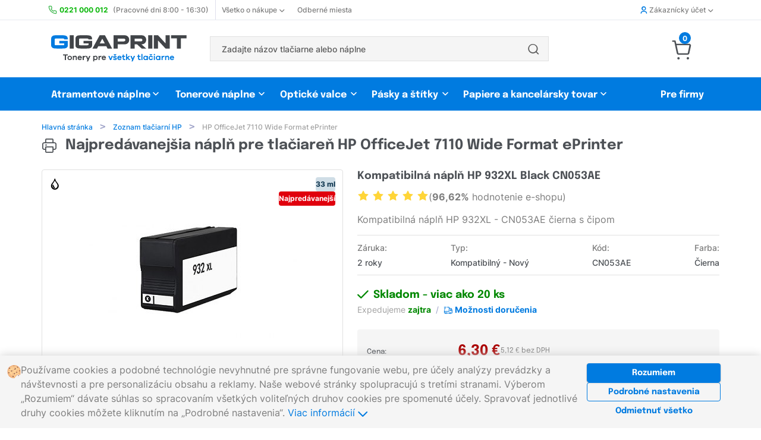

--- FILE ---
content_type: text/html; charset=UTF-8
request_url: https://www.gigaprint.sk/tlaciaren/hp-officejet-7110-wide-format-eprinter.html
body_size: 17836
content:
<!doctype html><html lang="sk" itemtype="http://schema.org/LocalBusiness"> <head> <script async src="https://www.googletagmanager.com/gtag/js?id=UA-89352935-1"></script> <script> window.dataLayer = window.dataLayer || []; function gtag(){dataLayer.push(arguments);} gtag('js', new Date()); gtag('config', 'UA-89352935-1'); </script> <meta charset="utf-8"> <meta http-equiv="X-UA-Compatible" content="IE=8, IE=10, IE=11">  <meta name="viewport" content="width=device-width, initial-scale=1, maximum-scale=5">  <meta name="_token" content="Sd0Bvv0WgZxY2IJ5XfqwPQ34gxrRlFYtshGJGTaf"> <meta name="description" content=" Gigaprint &reg; | Nejprodávanější  náplň  pre tlačiareň HP OfficeJet 7110 Wide Format ePrinter 🟢 Skladom | Doručenie do 24h | Garancia kvality."><meta name="msvalidate.01" content="A3A36CAB6EA746BA118A4B49F93CB79D" />   <meta name="keywords" content="toner pre tlačiareň HP OfficeJet 7110 Wide Format ePrinter, toner HP OfficeJet 7110 Wide Format ePrinter">  <link rel="canonical" href="https://www.gigaprint.sk/tlaciaren/hp-officejet-7110-wide-format-eprinter.html" />  <link rel="alternate" hreflang="sk" href="https://www.gigaprint.sk/tlaciaren/hp-officejet-7110-wide-format-eprinter.html" />  <link rel="alternate" hreflang="cs" href="https://www.gigaprint.cz/tiskarna/hp-officejet-7110-wide-format-eprinter.html" />  <meta name="robots" content="index, follow, snippet, archive"> <meta name="googlebot" content="index, follow, snippet, archive">  <meta property="fb:app_id" content="" /> <meta name="application-name" content="Gigaprint.sk"/> <link rel="apple-touch-icon" sizes="180x180" href="/obr/l/apple-touch-icon.png"> <link rel="icon" type="image/png" sizes="32x32" href="/obr/l/favicon-32x32.png"> <link rel="icon" type="image/png" sizes="16x16" href="/obr/l/favicon-16x16.png"> <link rel="manifest" href="/manifest.json"> <link rel="mask-icon" href="/obr/l/safari-pinned-tab.svg" color="#0099ff"> <link rel="shortcut icon" href="/obr/l/favicon.ico"> <meta name="msapplication-TileColor" content="#ffffff"> <meta name="msapplication-TileImage" content="/obr/l/mstile-150x150.png"> <meta name="msapplication-config" content="/obr/l/browserconfig.xml"> <meta name="theme-color" content="#ffffff"> <meta property="og:image:width" content="279"> <meta property="og:image:height" content="279"> <meta property="og:title" content="Gigaprint.sk - Tonery pre všetky tlačiarne"> <meta property="og:description" content="Doručenie už do 24h. 100% kvalita tlače. Super ceny. Objednanie na 2 kliknutia."> <meta property="og:url" content="https://www.gigaprint.sk/tlaciaren/hp-officejet-7110-wide-format-eprinter.html"> <meta name="google-site-verification" content="3zXd-kvyzGBUQNkFHLCgmj70_yg_JuvwcwmfMBl3sZw" /><meta name="google-site-verification" content="xN2b7IV7LGMLEv4P5Tt-fisnXHK09ongEiPEwdNOR3g" /> <meta property="og:image" content="/obr/l/gigaprintsk-og-image.jpg"> <link rel="image_src" href="/obr/l/gigaprintsk-og-image.jpg"> <meta name="referer" content="always"> <meta name="Content-Type" content="text/html; charset=utf-8"> <title>HP OfficeJet 7110 Wide Format ePrinter | Náplne do tlačiarne  |  Gigaprint.sk </title> <link rel="preload" href="/loader.svg" as="image" type="image/svg+xml"> <noscript id="deferredStyles">  </noscript><link href="/css/general.css?id=da4187db55563bc034db" rel="stylesheet"><script>var loadDeferredStyles = function() {	var addStylesNode = document.getElementById("deferredStyles");	var replacement = document.createElement("div");	replacement.innerHTML = addStylesNode.textContent;	document.body.appendChild(replacement);	addStylesNode.parentElement.removeChild(addStylesNode);
};
var raf = window.requestAnimationFrame || window.mozRequestAnimationFrame || window.webkitRequestAnimationFrame || window.msRequestAnimationFrame;
if(raf) raf(function() { window.setTimeout( loadDeferredStyles, 0); });
else window.addEventListener('load', loadDeferredStyles);</script>  <noscript> <style> .jsHidden{ display:inline-block !important; } .noJsVisible{ display:initial !important; } div.noJsVisible{ display:block !important; } .noJsVisibleBlock{ display:block !important; } .noJsHidden{ display: none !important; } .number-input::-webkit-outer-spin-button, .number-input::-webkit-inner-spin-button { -webkit-appearance: button !important; } .number-input { -moz-appearance: none !important; } </style> </noscript></head> <body name="top"> <div id="container">   <header>  <div class="hide-phone"> <div class="top-menu"> <nav class="unibody"> <ul class="top-menu__list"> <li class="top-menu__item"> <img src="/obr/icon/phone.svg" class="top-menu__item__icon" alt="telefon"> <a href="https://www.gigaprint.sk/obchod/zakaznicka-podpora.html"><strong class="color-positive-80 mr-8">0221 000 012</strong> <span class="top-menu__opening-hours">(Pracovné dni 8:00 - 16:30)</span></a> </li> <li class="top-menu__item top-menu__item--with-divider top-menu__item--with-chevron top-menu__item--modal"> <a class="top-menu__item__link-with-chevron" href="https://www.gigaprint.sk/obchod/o-nas.html">Všetko o nákupe <div class="top-menu__item__chevrons ml-4"> <span class="top-menu__item__chevron--down icon--chevron-down-small icon--bold size-8"></span> <span class="top-menu__item__chevron--up icon--chevron-up-small icon--bold size-8"></span> </div> </a> <div class="top-menu__modal-content"> <ul class="top-menu__modal-content__list"> <li class="top-menu__modal-content__item"><a href="https://www.gigaprint.sk/obchod/o-nas.html">O nás</a></li> <li class="top-menu__modal-content__item"><a href="https://www.gigaprint.sk/obchod/zakaznicka-podpora.html">Kontakt</a></li> <li class="top-menu__modal-content__item"><a href="https://www.gigaprint.sk/obchod/nejcastejsi-dotazy.html">Najčastejšie otázky</a></li> <li class="top-menu__modal-content__item"><a href="https://www.gigaprint.sk/obchod/nakupny-poradca.html">Nákupný poradca</a></li> <li class="top-menu__modal-content__item"><a href="https://www.gigaprint.sk/obchod/obchodne-podmienky.html">Obchodné podmienky</a></li> <li class="top-menu__modal-content__item"><a href="https://www.gigaprint.sk/obchod/ceny-dopravy.html">Ceny dopravy</a></li> </ul> </div> </li> <li class="top-menu__item"><a href="https://www.gigaprint.sk/obchod/kde-nas-najdete.html">Odberné miesta</a></li> <li class="top-menu__item top-menu__item--right top-menu__item--modal top-menu__item--with-chevron top-menu__item--user">  <a class="top-menu__item__link-with-chevron" href="https://www.gigaprint.sk/ucet/prihlasenie.html"> <span class="icon--user icon--bold color-primary-80 mr-4"></span> Zákaznícky účet <div class="top-menu__item__chevrons ml-4"> <span class="top-menu__item__chevron--down icon--chevron-down-small icon--bold size-8"></span> <span class="top-menu__item__chevron--up icon--chevron-up-small icon--bold size-8"></span> </div> </a>  <div class="top-menu__modal-content"> <ul class="top-menu__modal-content__list">  <li class="top-menu__modal-content__item"><a href="https://www.gigaprint.sk/ucet/prihlasenie.html"><span class="icon--user-circle top-menu__modal-content__icon"></span> Prihlásiť sa</a></li> <li class="top-menu__modal-content__item"><a href="https://www.gigaprint.sk/ucet/registracia.html"><span class="icon--user-registration top-menu__modal-content__icon"></span> Založiť nový účet</a></li> <li class="top-menu__modal-content__item"><a href="https://www.gigaprint.sk/ucet/odhlasenie.html"><span class="icon--file-doc top-menu__modal-content__icon"></span> Zrušiť Odber noviniek</a></li>  </ul> </div> </li> </ul> </nav></div><div class="unibody"> <div class="navs-divider"> <div itemscope itemtype="http://schema.org/Organization" class="mr-48"> <a href='https://www.gigaprint.sk' itemprop="url" ><img src="/obr/parts/gigaprint-logosk.svg" title="Gigaprint" alt="Gigaprint" class="logo pl-12" itemprop="logo"></a> </div> <div class="component component-FulltextSearch " id="component-FulltextSearch-1"> <div class="header-search"> <form class="component header-search__form" method="get" action="https://www.gigaprint.sk/ponuka/vyhladavania.html" ajaxparts="suggestions" ajaxtargets="suggestionsHeadSearch"> <div class="header-search__form__text-input"> <input type="text" class="ajax" name="search" placeholder="Zadajte názov tlačiarne alebo náplne" autocomplete="off"> </div>   <div class="header-search__button"> <button class="header-search__button__submit" type="submit" value=''> <span class="icon--search"></span> </button> </div>   </form> <div class="fulltextsearch__result-relative-wrapper"  style="position: relative;" > <div id="suggestionsHeadSearch" class="hidden evt-esc"> </div> </div></div> </div> <div class="top-menu__carousel">     </div> <div class="component component-Models-TaxDocuments-Basket " id="component-Models-TaxDocuments-Basket-1"> <div class="dropdown-menu__basket-icon-container"> <a href="https://www.gigaprint.sk/obchod/objednavka.html"> <span id="basket-js-spending" class="number-tag--small dropdown-menu__basket-number-tag">0</span> <span class="icon--cart size-32 mr-8"> </a> </div>  </div> </div></div><div class="products-categories-menu"> <nav class="products-categories-menu__navbar unibody"> <ul class="products-categories-menu__list"> <li class="products-categories-menu__product-category products-categories-menu__product-category--modal-enabler--nojs"> <a href="https://www.gigaprint.sk/hp">Atramentové náplne</a> <div class="product-categories-menu__product-category-modal"> <div class="component component-Modals-ProductModal " id="component-Modals-ProductModal-1"> <nav class="product-modal"> <div class="product-modal__brands"> <ul class="clean">   <li class="selected"> <a href="https://www.gigaprint.sk/hp" class=' brand-link product-modal__button-link' value="{'brand':'101','kind':23}"> HP <span class="icon--chevron-right-small icon--bold"></span> </a> </li>  <li class=""> <a href="https://www.gigaprint.sk/canon" class='component-reload-hover brand-link product-modal__button-link' value="{'brand':'103','kind':23}"> Canon <span class="icon--chevron-right-small icon--bold"></span> </a> </li>  <li class=""> <a href="https://www.gigaprint.sk/epson" class='component-reload-hover brand-link product-modal__button-link' value="{'brand':'102','kind':23}"> Epson <span class="icon--chevron-right-small icon--bold"></span> </a> </li>  <li class=""> <a href="https://www.gigaprint.sk/brother" class='component-reload-hover brand-link product-modal__button-link' value="{'brand':'104','kind':23}"> Brother <span class="icon--chevron-right-small icon--bold"></span> </a> </li>  <li class=""> <a href="https://www.gigaprint.sk/lexmark" class='component-reload-hover brand-link product-modal__button-link' value="{'brand':'113','kind':23}"> Lexmark <span class="icon--chevron-right-small icon--bold"></span> </a> </li>  <li class=""> <a href="https://www.gigaprint.sk/ricoh" class='component-reload-hover brand-link product-modal__button-link' value="{'brand':'122','kind':23}"> Ricoh <span class="icon--chevron-right-small icon--bold"></span> </a> </li>  <li class=""> <a href="https://www.gigaprint.sk/dell" class='component-reload-hover brand-link product-modal__button-link' value="{'brand':'111','kind':23}"> Dell <span class="icon--chevron-right-small icon--bold"></span> </a> </li>  <li class=""> <a href="https://www.gigaprint.sk/philips" class='component-reload-hover brand-link product-modal__button-link' value="{'brand':'120','kind':23}"> Philips <span class="icon--chevron-right-small icon--bold"></span> </a> </li>  <hr> <li class=""> <a href="https://www.gigaprint.sk/philips" class='component-reload-hover brand-link product-modal__button-link' value="{'brand':'0','kind':23}"> Zobraziť všetkých výrobcov <span class="icon--chevron-right-small icon--bold"></span> </a> </li>  </ul> </div> <div class="product-modal__products">  <div class="product-modal__brand-logo">  <img src="https://www.gigaprint.sk/obr/brands/brand_hp.gif" alt="brand-logo">  </div>  <div class="product-modal__products__links">  <a href='https://www.gigaprint.sk/hp/atramentove-tlaciarne?#category-filter' class="product-modal__button-link" > Zoznam tlačiarní HP <span class="icon--chevron-right-small icon--bold"></span> </a> <a href='https://www.gigaprint.sk/hp/atramentove-naplne/kompatibilne?#category-filter' class="product-modal__button-link" > Kompatibilné atramentové náplne <span class="icon--chevron-right-small icon--bold"></span> </a> <a href='https://www.gigaprint.sk/hp/atramentove-naplne/originalne?#category-filter' class="product-modal__button-link" > Originálne atramentové náplne <span class="icon--chevron-right-small icon--bold"></span> </a>  </div>  <div class="product-modal__top-products"> <p class="product-modal__top-sellers"> <span class="icon--heart color-primary-80 mr-8 medium-size"></span> Najpredávanejšie tovar </p>  <a class="product-card-wide__product-link" title='Kompatibilný multipack HP 655 – Bk+CMY' href='https://www.gigaprint.sk/cartridge/kompatibilny-multipack-hp-655-bkcmy.html'> <div class="product-card-wide__container"> <div class="product-card-wide__grid-wrapper"> <div class="product-card-wide__product-description-wrapper"> <div class="product-card-wide__product-name"> Kompatibilný multipack HP 655 – Bk+CMY </div> <div class="product-card-wide__product-attributes__wrapper"> <div class="product-card-wide__product-attributes__preview"> <div class="component component-Image product small" id="component-Image-15"> <img  src="https://products.gigaprint.sk/preview_s/hp-655-bkcmy-kompatibilny-multipack.jpg?v=20190211054338" alt="" class=" " itemprop="image" > </div> </div> <div class="product-card-wide__product-attributes__description"> Atramentové náplne, <strong>čierna + farebné</strong> </div> </div> </div> <div class='product-card-wide__product-warehouse-info'> <div class="product-card-wide__product-warehouse-info__availability color-positive-80"> <div class="component component-Products-Availability-Small " id="component-Products-Availability-Small-9"> <div class="products-availability__stock-info products-availability__stock-info--small"> <link itemprop="availability" href="http://schema.org/InStock" /> <span class="color-positive-100 nowrap"> <span class='icon--check icon--bold mr-4'></span> Skladem </span> </div> </div> </div> <div class="product-card-wide__product-warehouse-info__price"> 17,10 € </div> </div> </div> </div></a>  <a class="product-card-wide__product-link" title='Kompatibilný multipack HP 912XL Bk+CMY' href='https://www.gigaprint.sk/cartridge/kompatibilni-multipack-hp-912xl-bkcmy.html'> <div class="product-card-wide__container"> <div class="product-card-wide__grid-wrapper"> <div class="product-card-wide__product-description-wrapper"> <div class="product-card-wide__product-name"> Kompatibilný multipack HP 912XL Bk+CMY </div> <div class="product-card-wide__product-attributes__wrapper"> <div class="product-card-wide__product-attributes__preview"> <div class="component component-Image product small" id="component-Image-16"> <img  src="https://products.gigaprint.sk/preview_s/hp-912xl-bkcmy-kompatibilny-multipack.jpg?v=20230123101120" alt="" class=" " itemprop="image" > </div> </div> <div class="product-card-wide__product-attributes__description"> Atramentové náplne, <strong>čierna + farebné</strong> </div> </div> </div> <div class='product-card-wide__product-warehouse-info'> <div class="product-card-wide__product-warehouse-info__availability color-positive-80"> <div class="component component-Products-Availability-Small " id="component-Products-Availability-Small-10"> <div class="products-availability__stock-info products-availability__stock-info--small"> <link itemprop="availability" href="http://schema.org/InStock" /> <span class="color-positive-100 nowrap"> <span class='icon--check icon--bold mr-4'></span> Skladem </span> </div> </div> </div> <div class="product-card-wide__product-warehouse-info__price"> 33,70 € </div> </div> </div> </div></a>  <a class="product-card-wide__product-link" title='Kompatibilná sada HP 903XL BK+CMY - 1CC20AE' href='https://www.gigaprint.sk/cartridge/kompatibilna-sada-hp-903xl-bkcmy-1cc20ae.html'> <div class="product-card-wide__container"> <div class="product-card-wide__grid-wrapper"> <div class="product-card-wide__product-description-wrapper"> <div class="product-card-wide__product-name"> Kompatibilná sada HP 903XL BK+CMY - 1CC20AE </div> <div class="product-card-wide__product-attributes__wrapper"> <div class="product-card-wide__product-attributes__preview"> <div class="component component-Image product small" id="component-Image-17"> <img  src="https://products.gigaprint.sk/preview_s/kompatibilna-sada-hp-903xl-bkcmy-1cc20ae.jpg?v=20220530093329" alt="" class=" " itemprop="image" > </div> </div> <div class="product-card-wide__product-attributes__description"> Atramentové náplne, <strong>čierna + farebné</strong> </div> </div> </div> <div class='product-card-wide__product-warehouse-info'> <div class="product-card-wide__product-warehouse-info__availability color-positive-80"> <div class="component component-Products-Availability-Small " id="component-Products-Availability-Small-11"> <div class="products-availability__stock-info products-availability__stock-info--small"> <link itemprop="availability" href="http://schema.org/InStock" /> <span class="color-positive-100 nowrap"> <span class='icon--check icon--bold mr-4'></span> Skladem </span> </div> </div> </div> <div class="product-card-wide__product-warehouse-info__price"> 37,70 € </div> </div> </div> </div></a>  <a class="product-card-wide__product-link" title='Kompatibilná kazeta HP 903XL Black T6M15AE' href='https://www.gigaprint.sk/cartridge/kompatibilna-kazeta-hp-903xl-black-t6m15ae.html'> <div class="product-card-wide__container"> <div class="product-card-wide__grid-wrapper"> <div class="product-card-wide__product-description-wrapper"> <div class="product-card-wide__product-name"> Kompatibilná kazeta HP 903XL Black T6M15AE </div> <div class="product-card-wide__product-attributes__wrapper"> <div class="product-card-wide__product-attributes__preview"> <div class="component component-Image product small" id="component-Image-18"> <img  src="https://products.gigaprint.sk/preview_s/kompatibilna-kazeta-hp-903xl-black-t6m15ae.jpg?v=20220530093212" alt="" class=" " itemprop="image" > </div> </div> <div class="product-card-wide__product-attributes__description"> Atramentové náplne, <strong>Čierna</strong> </div> </div> </div> <div class='product-card-wide__product-warehouse-info'> <div class="product-card-wide__product-warehouse-info__availability color-positive-80"> <div class="component component-Products-Availability-Small " id="component-Products-Availability-Small-12"> <div class="products-availability__stock-info products-availability__stock-info--small"> <link itemprop="availability" href="http://schema.org/InStock" /> <span class="color-positive-100 nowrap"> <span class='icon--check icon--bold mr-4'></span> Skladem </span> </div> </div> </div> <div class="product-card-wide__product-warehouse-info__price"> 11,30 € </div> </div> </div> </div></a>  </div>  </div></nav> </div> </div> </li> <li class="products-categories-menu__product-category products-categories-menu__product-category--modal-enabler--nojs"> <a href="https://www.gigaprint.sk/hp">Tonerové náplne</a> <div class="product-categories-menu__product-category-modal unibody__align-right"> <div class="component component-Modals-ProductModal " id="component-Modals-ProductModal-2"> <nav class="product-modal"> <div class="product-modal__brands"> <ul class="clean">   <li class="selected"> <a href="https://www.gigaprint.sk/hp" class=' brand-link product-modal__button-link' value="{'brand':'101','kind':22}"> HP <span class="icon--chevron-right-small icon--bold"></span> </a> </li>  <li class=""> <a href="https://www.gigaprint.sk/canon" class='component-reload-hover brand-link product-modal__button-link' value="{'brand':'103','kind':22}"> Canon <span class="icon--chevron-right-small icon--bold"></span> </a> </li>  <li class=""> <a href="https://www.gigaprint.sk/samsung" class='component-reload-hover brand-link product-modal__button-link' value="{'brand':'105','kind':22}"> Samsung <span class="icon--chevron-right-small icon--bold"></span> </a> </li>  <li class=""> <a href="https://www.gigaprint.sk/epson" class='component-reload-hover brand-link product-modal__button-link' value="{'brand':'102','kind':22}"> Epson <span class="icon--chevron-right-small icon--bold"></span> </a> </li>  <li class=""> <a href="https://www.gigaprint.sk/brother" class='component-reload-hover brand-link product-modal__button-link' value="{'brand':'104','kind':22}"> Brother <span class="icon--chevron-right-small icon--bold"></span> </a> </li>  <li class=""> <a href="https://www.gigaprint.sk/xerox" class='component-reload-hover brand-link product-modal__button-link' value="{'brand':'106','kind':22}"> Xerox <span class="icon--chevron-right-small icon--bold"></span> </a> </li>  <li class=""> <a href="https://www.gigaprint.sk/oki" class='component-reload-hover brand-link product-modal__button-link' value="{'brand':'108','kind':22}"> OKI <span class="icon--chevron-right-small icon--bold"></span> </a> </li>  <li class=""> <a href="https://www.gigaprint.sk/konica-minolta" class='component-reload-hover brand-link product-modal__button-link' value="{'brand':'110','kind':22}"> Konica Minolta <span class="icon--chevron-right-small icon--bold"></span> </a> </li>  <li class=""> <a href="https://www.gigaprint.sk/lexmark" class='component-reload-hover brand-link product-modal__button-link' value="{'brand':'113','kind':22}"> Lexmark <span class="icon--chevron-right-small icon--bold"></span> </a> </li>  <li class=""> <a href="https://www.gigaprint.sk/ricoh" class='component-reload-hover brand-link product-modal__button-link' value="{'brand':'122','kind':22}"> Ricoh <span class="icon--chevron-right-small icon--bold"></span> </a> </li>  <li class=""> <a href="https://www.gigaprint.sk/kyocera" class='component-reload-hover brand-link product-modal__button-link' value="{'brand':'112','kind':22}"> Kyocera <span class="icon--chevron-right-small icon--bold"></span> </a> </li>  <hr> <li class=""> <a href="https://www.gigaprint.sk/kyocera" class='component-reload-hover brand-link product-modal__button-link' value="{'brand':'0','kind':22}"> Zobraziť všetkých výrobcov <span class="icon--chevron-right-small icon--bold"></span> </a> </li>  </ul> </div> <div class="product-modal__products">  <div class="product-modal__brand-logo">  <img src="https://www.gigaprint.sk/obr/brands/brand_hp.gif" alt="brand-logo">  </div>  <div class="product-modal__products__links">  <a href='https://www.gigaprint.sk/hp/laserove-tlaciarne?#category-filter' class="product-modal__button-link" > Zoznam tlačiarní HP <span class="icon--chevron-right-small icon--bold"></span> </a> <a href='https://www.gigaprint.sk/hp/tonerove-naplne/kompatibilne?#category-filter' class="product-modal__button-link" > Kompatibilné tonerové náplne <span class="icon--chevron-right-small icon--bold"></span> </a> <a href='https://www.gigaprint.sk/hp/tonerove-naplne/originalne?#category-filter' class="product-modal__button-link" > Originálne tonerové náplne <span class="icon--chevron-right-small icon--bold"></span> </a>  </div>  <div class="product-modal__top-products"> <p class="product-modal__top-sellers"> <span class="icon--heart color-primary-80 mr-8 medium-size"></span> Najpredávanejšie tovar </p>  <a class="product-card-wide__product-link" title='Kompatibilný toner HP CE285A - 85A' href='https://www.gigaprint.sk/toner/kompatibilny-toner-hp-ce285a-85a.html'> <div class="product-card-wide__container"> <div class="product-card-wide__grid-wrapper"> <div class="product-card-wide__product-description-wrapper"> <div class="product-card-wide__product-name"> Kompatibilný toner HP CE285A - 85A </div> <div class="product-card-wide__product-attributes__wrapper"> <div class="product-card-wide__product-attributes__preview"> <div class="component component-Image product small" id="component-Image-11"> <img  src="https://products.gigaprint.sk/preview_s/hp-ce285a-85a-kompatibilny-toner.jpg?v=20240305020136" alt="" class=" " itemprop="image" > </div> </div> <div class="product-card-wide__product-attributes__description"> Tonerové náplne, <strong>Čierna</strong> </div> </div> </div> <div class='product-card-wide__product-warehouse-info'> <div class="product-card-wide__product-warehouse-info__availability color-positive-80"> <div class="component component-Products-Availability-Small " id="component-Products-Availability-Small-5"> <div class="products-availability__stock-info products-availability__stock-info--small"> <link itemprop="availability" href="http://schema.org/InStock" /> <span class="color-positive-100 nowrap"> <span class='icon--check icon--bold mr-4'></span> Skladem </span> </div> </div> </div> <div class="product-card-wide__product-warehouse-info__price"> 13,00 € </div> </div> </div> </div></a>  <a class="product-card-wide__product-link" title='Kompatibilný toner HP W1106A - 106A + nový SMART čip' href='https://www.gigaprint.sk/toner/kompatibilny-toner-hp-w1106a-106a-novy-smart-cip.html'> <div class="product-card-wide__container"> <div class="product-card-wide__grid-wrapper"> <div class="product-card-wide__product-description-wrapper"> <div class="product-card-wide__product-name"> Kompatibilný toner HP W1106A - 106A + nový SMART čip </div> <div class="product-card-wide__product-attributes__wrapper"> <div class="product-card-wide__product-attributes__preview"> <div class="component component-Image product small" id="component-Image-12"> <img  src="https://products.gigaprint.sk/preview_s/hp-w1106a-106a-novy-smart-cip-kompatibilny-toner.jpg?v=20210125025054" alt="" class=" " itemprop="image" > </div> </div> <div class="product-card-wide__product-attributes__description"> Tonerové náplne, <strong>Čierna</strong> </div> </div> </div> <div class='product-card-wide__product-warehouse-info'> <div class="product-card-wide__product-warehouse-info__availability color-positive-80"> <div class="component component-Products-Availability-Small " id="component-Products-Availability-Small-6"> <div class="products-availability__stock-info products-availability__stock-info--small"> <link itemprop="availability" href="http://schema.org/InStock" /> <span class="color-positive-100 nowrap"> <span class='icon--check icon--bold mr-4'></span> Skladem </span> </div> </div> </div> <div class="product-card-wide__product-warehouse-info__price"> 19,50 € </div> </div> </div> </div></a>  <a class="product-card-wide__product-link" title='Kompatibilný toner HP W1420A - 142A + SMART ČIP' href='https://www.gigaprint.sk/toner/kompatibilny-toner-hp-w1420a-142a-smart-cip.html'> <div class="product-card-wide__container"> <div class="product-card-wide__grid-wrapper"> <div class="product-card-wide__product-description-wrapper"> <div class="product-card-wide__product-name"> Kompatibilný toner HP W1420A - 142A + SMART ČIP </div> <div class="product-card-wide__product-attributes__wrapper"> <div class="product-card-wide__product-attributes__preview"> <div class="component component-Image product small" id="component-Image-13"> <img  src="https://products.gigaprint.sk/preview_s/hp-w1420a-142a-smart-cip-kompatibilny-toner.jpg?v=20230301035404" alt="" class=" " itemprop="image" > </div> </div> <div class="product-card-wide__product-attributes__description"> Tonerové náplne, <strong>Čierna</strong> </div> </div> </div> <div class='product-card-wide__product-warehouse-info'> <div class="product-card-wide__product-warehouse-info__availability color-positive-80"> <div class="component component-Products-Availability-Small " id="component-Products-Availability-Small-7"> <div class="products-availability__stock-info products-availability__stock-info--small"> <link itemprop="availability" href="http://schema.org/InStock" /> <span class="color-positive-100 nowrap"> <span class='icon--check icon--bold mr-4'></span> Skladem </span> </div> </div> </div> <div class="product-card-wide__product-warehouse-info__price"> 25,00 € </div> </div> </div> </div></a>  <a class="product-card-wide__product-link" title='Kompatibilný toner HP CF244A - 44A' href='https://www.gigaprint.sk/toner/kompatibilny-toner-hp-cf244a-44a.html'> <div class="product-card-wide__container"> <div class="product-card-wide__grid-wrapper"> <div class="product-card-wide__product-description-wrapper"> <div class="product-card-wide__product-name"> Kompatibilný toner HP CF244A - 44A </div> <div class="product-card-wide__product-attributes__wrapper"> <div class="product-card-wide__product-attributes__preview"> <div class="component component-Image product small" id="component-Image-14"> <img  src="https://products.gigaprint.sk/preview_s/hp-cf244a-44a-kompatibilny-toner-2.jpg?v=20190213011907" alt="" class=" " itemprop="image" > </div> </div> <div class="product-card-wide__product-attributes__description"> Tonerové náplne, <strong>Čierna</strong> </div> </div> </div> <div class='product-card-wide__product-warehouse-info'> <div class="product-card-wide__product-warehouse-info__availability color-positive-80"> <div class="component component-Products-Availability-Small " id="component-Products-Availability-Small-8"> <div class="products-availability__stock-info products-availability__stock-info--small"> <link itemprop="availability" href="http://schema.org/InStock" /> <span class="color-positive-100 nowrap"> <span class='icon--check icon--bold mr-4'></span> Skladem </span> </div> </div> </div> <div class="product-card-wide__product-warehouse-info__price"> 13,80 € </div> </div> </div> </div></a>  </div>  </div></nav> </div> </div> </li> <li class="products-categories-menu__product-category products-categories-menu__product-category--modal-enabler--nojs"> <a href="https://www.gigaprint.sk/hp">Optické valce</a> <div class="product-categories-menu__product-category-modal unibody__align-right"> <div class="component component-Modals-ProductModal " id="component-Modals-ProductModal-3"> <nav class="product-modal"> <div class="product-modal__brands"> <ul class="clean">   <li class="selected"> <a href="https://www.gigaprint.sk/hp" class=' brand-link product-modal__button-link' value="{'brand':'101','kind':24}"> HP <span class="icon--chevron-right-small icon--bold"></span> </a> </li>  <li class=""> <a href="https://www.gigaprint.sk/canon" class='component-reload-hover brand-link product-modal__button-link' value="{'brand':'103','kind':24}"> Canon <span class="icon--chevron-right-small icon--bold"></span> </a> </li>  <li class=""> <a href="https://www.gigaprint.sk/samsung" class='component-reload-hover brand-link product-modal__button-link' value="{'brand':'105','kind':24}"> Samsung <span class="icon--chevron-right-small icon--bold"></span> </a> </li>  <li class=""> <a href="https://www.gigaprint.sk/epson" class='component-reload-hover brand-link product-modal__button-link' value="{'brand':'102','kind':24}"> Epson <span class="icon--chevron-right-small icon--bold"></span> </a> </li>  <li class=""> <a href="https://www.gigaprint.sk/brother" class='component-reload-hover brand-link product-modal__button-link' value="{'brand':'104','kind':24}"> Brother <span class="icon--chevron-right-small icon--bold"></span> </a> </li>  <li class=""> <a href="https://www.gigaprint.sk/xerox" class='component-reload-hover brand-link product-modal__button-link' value="{'brand':'106','kind':24}"> Xerox <span class="icon--chevron-right-small icon--bold"></span> </a> </li>  <li class=""> <a href="https://www.gigaprint.sk/oki" class='component-reload-hover brand-link product-modal__button-link' value="{'brand':'108','kind':24}"> OKI <span class="icon--chevron-right-small icon--bold"></span> </a> </li>  <li class=""> <a href="https://www.gigaprint.sk/konica-minolta" class='component-reload-hover brand-link product-modal__button-link' value="{'brand':'110','kind':24}"> Konica Minolta <span class="icon--chevron-right-small icon--bold"></span> </a> </li>  <li class=""> <a href="https://www.gigaprint.sk/lexmark" class='component-reload-hover brand-link product-modal__button-link' value="{'brand':'113','kind':24}"> Lexmark <span class="icon--chevron-right-small icon--bold"></span> </a> </li>  <li class=""> <a href="https://www.gigaprint.sk/ricoh" class='component-reload-hover brand-link product-modal__button-link' value="{'brand':'122','kind':24}"> Ricoh <span class="icon--chevron-right-small icon--bold"></span> </a> </li>  <li class=""> <a href="https://www.gigaprint.sk/kyocera" class='component-reload-hover brand-link product-modal__button-link' value="{'brand':'112','kind':24}"> Kyocera <span class="icon--chevron-right-small icon--bold"></span> </a> </li>  <hr> <li class=""> <a href="https://www.gigaprint.sk/kyocera" class='component-reload-hover brand-link product-modal__button-link' value="{'brand':'0','kind':24}"> Zobraziť všetkých výrobcov <span class="icon--chevron-right-small icon--bold"></span> </a> </li>  </ul> </div> <div class="product-modal__products">  <div class="product-modal__brand-logo">  <img src="https://www.gigaprint.sk/obr/brands/brand_hp.gif" alt="brand-logo">  </div>  <div class="product-modal__products__links">  <a href='https://www.gigaprint.sk/hp/laserove-tlaciarne?#category-filter' class="product-modal__button-link" > Zoznam tlačiarní HP <span class="icon--chevron-right-small icon--bold"></span> </a> <a href='https://www.gigaprint.sk/hp/opticke-valce/kompatibilne?#category-filter' class="product-modal__button-link" > Kompatibilné optické válce <span class="icon--chevron-right-small icon--bold"></span> </a> <a href='https://www.gigaprint.sk/hp/opticke-valce/originalne?#category-filter' class="product-modal__button-link" > Originálne optické válce <span class="icon--chevron-right-small icon--bold"></span> </a>  </div>  <div class="product-modal__top-products"> <p class="product-modal__top-sellers"> <span class="icon--heart color-primary-80 mr-8 medium-size"></span> Najpredávanejšie tovar </p>  <a class="product-card-wide__product-link" title='Kompatibilný optický válec HP CF232A - 32A' href='https://www.gigaprint.sk/tovar/kompatibilny-opticky-valec-hp-cf232a-32a.html'> <div class="product-card-wide__container"> <div class="product-card-wide__grid-wrapper"> <div class="product-card-wide__product-description-wrapper"> <div class="product-card-wide__product-name"> Kompatibilný optický válec HP CF232A - 32A </div> <div class="product-card-wide__product-attributes__wrapper"> <div class="product-card-wide__product-attributes__preview"> <div class="component component-Image product small" id="component-Image-27"> <img  src="https://products.gigaprint.sk/preview_s/hp-cf232a-32a-kompatibilny-opticky-valec-2.jpg?v=20190213011901" alt="" class=" " itemprop="image" > </div> </div> <div class="product-card-wide__product-attributes__description"> Optické valce, <strong>Čierna</strong> </div> </div> </div> <div class='product-card-wide__product-warehouse-info'> <div class="product-card-wide__product-warehouse-info__availability color-positive-80"> <div class="component component-Products-Availability-Small " id="component-Products-Availability-Small-21"> <div class="products-availability__stock-info products-availability__stock-info--small"> <link itemprop="availability" href="http://schema.org/InStock" /> <span class="color-positive-100 nowrap"> <span class='icon--check icon--bold mr-4'></span> Skladem </span> </div> </div> </div> <div class="product-card-wide__product-warehouse-info__price"> 23,30 € </div> </div> </div> </div></a>  <a class="product-card-wide__product-link" title='Kompatibilný optický valec HP CE314A - 126A' href='https://www.gigaprint.sk/tovar/kompatibilny-opticky-valec-hp-ce314a-126a.html'> <div class="product-card-wide__container"> <div class="product-card-wide__grid-wrapper"> <div class="product-card-wide__product-description-wrapper"> <div class="product-card-wide__product-name"> Kompatibilný optický valec HP CE314A - 126A </div> <div class="product-card-wide__product-attributes__wrapper"> <div class="product-card-wide__product-attributes__preview"> <div class="component component-Image product small" id="component-Image-28"> <img  src="https://products.gigaprint.sk/preview_s/opticky-valec-hp-ce314a-126a-kompatibilny.jpg?v=20190211054337" alt="" class=" " itemprop="image" > </div> </div> <div class="product-card-wide__product-attributes__description"> Optické valce, <strong>čierna + farebné</strong> </div> </div> </div> <div class='product-card-wide__product-warehouse-info'> <div class="product-card-wide__product-warehouse-info__availability color-positive-80"> <div class="component component-Products-Availability-Small " id="component-Products-Availability-Small-22"> <div class="products-availability__stock-info products-availability__stock-info--small"> <link itemprop="availability" href="http://schema.org/InStock" /> <span class="color-positive-100 nowrap"> <span class='icon--check icon--bold mr-4'></span> Skladem </span> </div> </div> </div> <div class="product-card-wide__product-warehouse-info__price"> 17,60 € </div> </div> </div> </div></a>  <a class="product-card-wide__product-link" title='Kompatibilný optický valec HP CF219A - 19A' href='https://www.gigaprint.sk/tovar/kompatibilny-opticky-valec-hp-cf219a-19a.html'> <div class="product-card-wide__container"> <div class="product-card-wide__grid-wrapper"> <div class="product-card-wide__product-description-wrapper"> <div class="product-card-wide__product-name"> Kompatibilný optický valec HP CF219A - 19A </div> <div class="product-card-wide__product-attributes__wrapper"> <div class="product-card-wide__product-attributes__preview"> <div class="component component-Image product small" id="component-Image-29"> <img  src="https://products.gigaprint.sk/preview_s/opticky-valec-hp-cf219a-19a-kompatibilny-2.jpg?v=20190213011707" alt="" class=" " itemprop="image" > </div> </div> <div class="product-card-wide__product-attributes__description"> Optické valce, <strong>Čierna</strong> </div> </div> </div> <div class='product-card-wide__product-warehouse-info'> <div class="product-card-wide__product-warehouse-info__availability color-positive-80"> <div class="component component-Products-Availability-Small " id="component-Products-Availability-Small-23"> <div class="products-availability__stock-info products-availability__stock-info--small"> <link itemprop="availability" href="http://schema.org/InStock" /> <span class="color-positive-100 nowrap"> <span class='icon--check icon--bold mr-4'></span> Skladem </span> </div> </div> </div> <div class="product-card-wide__product-warehouse-info__price"> 19,20 € </div> </div> </div> </div></a>  <a class="product-card-wide__product-link" title='Kompatibilný optický válec HP W1120A - 120A' href='https://www.gigaprint.sk/tovar/kompatibilny-opticky-valec-hp-w1120a-120a.html'> <div class="product-card-wide__container"> <div class="product-card-wide__grid-wrapper"> <div class="product-card-wide__product-description-wrapper"> <div class="product-card-wide__product-name"> Kompatibilný optický válec HP W1120A - 120A </div> <div class="product-card-wide__product-attributes__wrapper"> <div class="product-card-wide__product-attributes__preview"> <div class="component component-Image product small" id="component-Image-30"> <img  src="https://products.gigaprint.sk/preview_s/hp-w1120a-120a-kompatibilny-opticky-valec.jpg?v=20230411103952" alt="" class=" " itemprop="image" > </div> </div> <div class="product-card-wide__product-attributes__description"> Optické valce, <strong>Čierna + Farebná</strong> </div> </div> </div> <div class='product-card-wide__product-warehouse-info'> <div class="product-card-wide__product-warehouse-info__availability color-positive-80"> <div class="component component-Products-Availability-Small " id="component-Products-Availability-Small-24"> <div class="products-availability__stock-info products-availability__stock-info--small"> <div class="products-availability__on-call-modal"> <div class="partials-product-availability-modal__information-block bold-weight"> <p class="partials-product-availability-modal__information-block__row">Pre viac informácií o dostupnosti volajte</p> <p class="partials-product-availability-modal__information-block__row"> <strong class="color-positive-80"> <span class="icon--phone icon--bold"></span> 0221 000 012 </strong> <span class="color-primary-80 ml-18"> Pracovné dni 8:00 - 16:30 </span> </p> <hr> <p class="partials-product-availability-modal__information-block__row">Napíšte nám dotaz</p> <p class="partials-product-availability-modal__information-block__row"> <a href="mailto:info@gigaprint.sk" class="link--primary">info@gigaprint.sk</a> </p>  </div> <div class="partials-product-availability-modal__arrow"></div> </div> <link itemprop="availability" href="http://schema.org/LimitedAvailability" /> <span class="color-warning-80 nowrap"> <span class='icon--help mr-4'></span> Na dotaz </span></div> </div> </div> <div class="product-card-wide__product-warehouse-info__price"> 69,80 € </div> </div> </div> </div></a>  </div>  </div></nav> </div> </div> </li> <li class="products-categories-menu__product-category products-categories-menu__product-category--modal-enabler--nojs"> <a href="https://www.gigaprint.sk/konfigurator/brother">Pásky a štítky</a> <div class="product-categories-menu__product-category-modal unibody__align-right"> <div class="component component-Modals-ProductModal " id="component-Modals-ProductModal-4"> <nav class="product-modal"> <div class="product-modal__brands"> <ul class="clean">   <li class=""> <a href="https://www.gigaprint.sk/brady" class='component-reload-hover brand-link product-modal__button-link' value="{'brand':'10000572','kind':[26,27]}"> Brady <span class="icon--chevron-right-small icon--bold"></span> </a> </li>  <li class="selected"> <a href="https://www.gigaprint.sk/brother" class=' brand-link product-modal__button-link' value="{'brand':'104','kind':[26,27]}"> Brother <span class="icon--chevron-right-small icon--bold"></span> </a> </li>  <li class=""> <a href="https://www.gigaprint.sk/casio" class='component-reload-hover brand-link product-modal__button-link' value="{'brand':'143','kind':[26,27]}"> Casio <span class="icon--chevron-right-small icon--bold"></span> </a> </li>  <li class=""> <a href="https://www.gigaprint.sk/dymo" class='component-reload-hover brand-link product-modal__button-link' value="{'brand':'138','kind':[26,27]}"> Dymo <span class="icon--chevron-right-small icon--bold"></span> </a> </li>  <li class=""> <a href="https://www.gigaprint.sk/epson" class='component-reload-hover brand-link product-modal__button-link' value="{'brand':'102','kind':[26,27]}"> Epson <span class="icon--chevron-right-small icon--bold"></span> </a> </li>  <li class=""> <a href="https://www.gigaprint.sk/fullmark" class='component-reload-hover brand-link product-modal__button-link' value="{'brand':'136','kind':[26,27]}"> Fullmark <span class="icon--chevron-right-small icon--bold"></span> </a> </li>  <li class=""> <a href="https://www.gigaprint.sk/star-micronics" class='component-reload-hover brand-link product-modal__button-link' value="{'brand':'144','kind':[26,27]}"> Star Micronics <span class="icon--chevron-right-small icon--bold"></span> </a> </li>  <li class=""> <a href="https://www.gigaprint.sk/zebra" class='component-reload-hover brand-link product-modal__button-link' value="{'brand':'10000547','kind':[26,27]}"> Zebra <span class="icon--chevron-right-small icon--bold"></span> </a> </li>  <hr> <li class=""> <a href="https://www.gigaprint.sk/zebra" class='component-reload-hover brand-link product-modal__button-link' value="{'brand':'0','kind':[26,27]}"> Zobraziť všetkých výrobcov <span class="icon--chevron-right-small icon--bold"></span> </a> </li>  </ul> </div> <div class="product-modal__products">  <div class="product-modal__brand-logo">  <img src="https://www.gigaprint.sk/obr/brands/brand_brother.gif" alt="brand-logo">  </div>  <div class="product-modal__products__links">   <a href='https://www.gigaprint.sk/konfigurator/brother' class="product-modal__button-link"> Konfigurátor pásek a štítkov Brother <span class="icon--chevron-right-small icon--bold"></span> </a>  <a href='https://www.gigaprint.sk/konfigurator/brother?type=10000377' class="product-modal__button-link"> Kompatibilné pásky Tze <span class="icon--chevron-right-small icon--bold"></span> </a> <a href='https://www.gigaprint.sk/konfigurator/brother?type=10000007' class="product-modal__button-link"> Kompatibilné pásky DK <span class="icon--chevron-right-small icon--bold"></span> </a>   <a href='https://www.gigaprint.sk/konfigurator/brother?#printer-list' class="product-modal__button-link"> Zoznam tlačiarní Brother <span class="icon--chevron-right-small icon--bold"></span> </a>   </div>  <div class="product-modal__top-products"> <p class="product-modal__top-sellers"> <span class="icon--heart color-primary-80 mr-8 medium-size"></span> Najpredávanejšie tovar </p>  <a class="product-card-wide__product-link" title='BROTHER TZe-231 12mm, kompatibilná páska čierna tlač/biely podklad, laminovaná' href='https://www.gigaprint.sk/tovar/brother-tze-231-12mm-kompatibilna-paska-cierna-tlacbiely-podklad-laminovana.html'> <div class="product-card-wide__container"> <div class="product-card-wide__grid-wrapper"> <div class="product-card-wide__product-description-wrapper"> <div class="product-card-wide__product-name"> BROTHER TZe-231 12mm, kompatibilná páska čierna tlač/biely podklad, laminovaná </div> <div class="product-card-wide__product-attributes__wrapper"> <div class="product-card-wide__product-attributes__preview"> <div class="component component-Image product small" id="component-Image-24"> <img  src="https://products.gigaprint.sk/preview_s/brother-tze-231-12mm-kompatibilna-paska-cierna-tlacbiely-podklad-laminovana.jpg?v=20210309093604" alt="" class=" " itemprop="image" > </div> </div> <div class="product-card-wide__product-attributes__description"> Pásky, <strong>Čierna</strong> </div> </div> </div> <div class='product-card-wide__product-warehouse-info'> <div class="product-card-wide__product-warehouse-info__availability color-positive-80"> <div class="component component-Products-Availability-Small " id="component-Products-Availability-Small-21"> <div class="products-availability__stock-info products-availability__stock-info--small"> <link itemprop="availability" href="http://schema.org/InStock" /> <span class="color-positive-100 nowrap"> <span class='icon--check icon--bold mr-4'></span> Skladem </span> </div> </div> </div> <div class="product-card-wide__product-warehouse-info__price"> 7,90 € </div> </div> </div> </div></a>  <a class="product-card-wide__product-link" title='BROTHER HSe-631 11,7mm, kompatibilná páska čierna tlač/žltý podklad, teplom zataviteľná' href='https://www.gigaprint.sk/tovar/brother-hse-631-117mm-kompatibilna-paska-cierna-tlaczlty-podklad-teplom-zatavitelna.html'> <div class="product-card-wide__container"> <div class="product-card-wide__grid-wrapper"> <div class="product-card-wide__product-description-wrapper"> <div class="product-card-wide__product-name"> BROTHER HSe-631 11,7mm, kompatibilná páska čierna tlač/žltý podklad, teplom zataviteľná </div> <div class="product-card-wide__product-attributes__wrapper"> <div class="product-card-wide__product-attributes__preview"> <div class="component component-Image product small" id="component-Image-25"> <img  src="https://products.gigaprint.sk/preview_s/brother-hse-631-117mm-kompatibilna-paska-cierna-tlaczlty-podklad-teplom-zatavitelna.jpg?v=20210316093322" alt="" class=" " itemprop="image" > </div> </div> <div class="product-card-wide__product-attributes__description"> Pásky, <strong>Čierna</strong> </div> </div> </div> <div class='product-card-wide__product-warehouse-info'> <div class="product-card-wide__product-warehouse-info__availability color-positive-80"> <div class="component component-Products-Availability-Small " id="component-Products-Availability-Small-22"> <div class="products-availability__stock-info products-availability__stock-info--small"> <link itemprop="availability" href="http://schema.org/InStock" /> <span class="color-positive-100 nowrap"> <span class='icon--check icon--bold mr-4'></span> Skladem </span> </div> </div> </div> <div class="product-card-wide__product-warehouse-info__price"> 11,60 € </div> </div> </div> </div></a>  <a class="product-card-wide__product-link" title='BROTHER DK-22205 62mm, kompatibilné papierové samolepiace rolky, biele' href='https://www.gigaprint.sk/tovar/brother-dk-22205-62mm-kompatibilne-papierove-samolepiace-rolky-biele.html'> <div class="product-card-wide__container"> <div class="product-card-wide__grid-wrapper"> <div class="product-card-wide__product-description-wrapper"> <div class="product-card-wide__product-name"> BROTHER DK-22205 62mm, kompatibilné papierové samolepiace rolky, biele </div> <div class="product-card-wide__product-attributes__wrapper"> <div class="product-card-wide__product-attributes__preview"> <div class="component component-Image product small" id="component-Image-26"> <img  src="https://products.gigaprint.sk/preview_s/brother-dk-22205-62mm-kompatibilne-papierove-samolepiace-rolky-biele.jpg?v=20210831033515" alt="" class=" " itemprop="image" > </div> </div> <div class="product-card-wide__product-attributes__description"> Pásky, <strong>Biela</strong> </div> </div> </div> <div class='product-card-wide__product-warehouse-info'> <div class="product-card-wide__product-warehouse-info__availability color-positive-80"> <div class="component component-Products-Availability-Small " id="component-Products-Availability-Small-23"> <div class="products-availability__stock-info products-availability__stock-info--small"> <link itemprop="availability" href="http://schema.org/InStock" /> <span class="color-positive-100 nowrap"> <span class='icon--check icon--bold mr-4'></span> Skladem </span> </div> </div> </div> <div class="product-card-wide__product-warehouse-info__price"> 8,10 € </div> </div> </div> </div></a>  <a class="product-card-wide__product-link" title='BROTHER DK-11209 29mm x 62mm, kompatibilné papierové samolepiace štítky, biele' href='https://www.gigaprint.sk/tovar/brother-dk-11209-29mm-x-62mm-kompatibilne-papierove-samolepiace-stitky-biele.html'> <div class="product-card-wide__container"> <div class="product-card-wide__grid-wrapper"> <div class="product-card-wide__product-description-wrapper"> <div class="product-card-wide__product-name"> BROTHER DK-11209 29mm x 62mm, kompatibilné papierové samolepiace štítky, biele </div> <div class="product-card-wide__product-attributes__wrapper"> <div class="product-card-wide__product-attributes__preview"> <div class="component component-Image product small" id="component-Image-27"> <img  src="https://products.gigaprint.sk/preview_s/brother-dk-11209-62mm-x-29mm-kompatibilne-papierove-samolepiace-stitky-biele.jpg?v=20210830022546" alt="" class=" " itemprop="image" > </div> </div> <div class="product-card-wide__product-attributes__description"> Pásky, <strong>Biela</strong> </div> </div> </div> <div class='product-card-wide__product-warehouse-info'> <div class="product-card-wide__product-warehouse-info__availability color-positive-80"> <div class="component component-Products-Availability-Small " id="component-Products-Availability-Small-24"> <div class="products-availability__stock-info products-availability__stock-info--small"> <link itemprop="availability" href="http://schema.org/InStock" /> <span class="color-positive-100 nowrap"> <span class='icon--check icon--bold mr-4'></span> Skladem </span> </div> </div> </div> <div class="product-card-wide__product-warehouse-info__price"> 8,10 € </div> </div> </div> </div></a>  </div>  </div></nav> </div> </div> </li> <li class="products-categories-menu__product-category products-categories-menu__product-category--modal-enabler--nojs"> <a href="https://www.gigaprint.sk/kancelarsky-tovar">Papiere a kancelársky tovar&nbsp;</a> <div class="product-categories-menu__product-category-modal unibody__align-right"> <div class="component component-Modals-SmeroModal " id="component-Modals-SmeroModal-1"> <nav class="product-modal"> <div class="product-modal__brands"> <p class="product-modal__brands__group-title">Papíry do tiskáren</p> <ul class="clean">  <li class="selected"> <a href="https://www.gigaprint.sk/papier-do-tlaciarne.html?type=201" class="product-modal__button-link " value="{'PaperType':201}"> Kancelárský <span class="icon--chevron-right-small icon--bold"></span> </a> </li>  <li class=""> <a href="https://www.gigaprint.sk/papier-do-tlaciarne.html?type=202" class="product-modal__button-link component-reload-hover" value="{'PaperType':202}"> Foto papier <span class="icon--chevron-right-small icon--bold"></span> </a> </li>  <li class=""> <a href="https://www.gigaprint.sk/papier-do-tlaciarne.html?type=203" class="product-modal__button-link component-reload-hover" value="{'PaperType':203}"> Kotúčiky <span class="icon--chevron-right-small icon--bold"></span> </a> </li>  <li class=""> <a href="https://www.gigaprint.sk/papier-do-tlaciarne.html?type=204" class="product-modal__button-link component-reload-hover" value="{'PaperType':204}"> Tabelačný papier (traktorový papier) <span class="icon--chevron-right-small icon--bold"></span> </a> </li>  </ul> <hr> <p class="product-modal__brands__group-title">Kancelářské zboží</p> <ul class="clean">  <li class=""> <a href="https://www.gigaprint.sk/kancelarsky-tovar/archivacia" class="product-modal__button-link component-reload-hover" value="{'activeCategory':1000}"> Archivácia, organizácia <span class="icon--chevron-right-small icon--bold"></span> </a> </li>  <li class=""> <a href="https://www.gigaprint.sk/kancelarsky-tovar/kancelarska-technika" class="product-modal__button-link component-reload-hover" value="{'activeCategory':1300}"> Kancelárska technika <span class="icon--chevron-right-small icon--bold"></span> </a> </li>  <li class=""> <a href="https://www.gigaprint.sk/kancelarsky-tovar/kancelarske-skolske-potreby" class="product-modal__button-link component-reload-hover" value="{'activeCategory':1400}"> Kancelárske, školské potreby <span class="icon--chevron-right-small icon--bold"></span> </a> </li>  <li class=""> <a href="https://www.gigaprint.sk/kancelarsky-tovar/balici-material-sklad" class="product-modal__button-link component-reload-hover" value="{'activeCategory':1200}"> Balicí materiál, sklad <span class="icon--chevron-right-small icon--bold"></span> </a> </li>  <li class=""> <a href="https://www.gigaprint.sk/kancelarsky-tovar/papiernictvo" class="product-modal__button-link " value="{'activeCategory':1500}"> Papiernictvo <span class="icon--chevron-right-small icon--bold"></span> </a> </li>  <li class=""> <a href="https://www.gigaprint.sk/kancelarsky-tovar/prezentacne-tabule" class="product-modal__button-link component-reload-hover" value="{'activeCategory':1740}"> Prezentácia, tabule <span class="icon--chevron-right-small icon--bold"></span> </a> </li>  <li class=""> <a href="https://www.gigaprint.sk/kancelarsky-tovar/pisacie-a-vytvarne-potreby" class="product-modal__button-link component-reload-hover" value="{'activeCategory':1780}"> Písacie, výtvarné potreby <span class="icon--chevron-right-small icon--bold"></span> </a> </li>  </ul> </div> <div class="product-modal__products">  <div class="product-modal__brand-logo"> <span class="icon--file-doc"></span> </div> <div class='product-modal__products__links'> <a href='https://www.gigaprint.sk/papier-do-tlaciarne.html?type=201' class="product-modal__button-link"> Konfigurátor papírů <span class="icon--chevron-right-small icon--bold"></span> </a> </div> <div class="product-modal__top-products"> <p class="product-modal__top-sellers"> <span class="icon--heart color-primary-80 mr-8 medium-size"></span> Nejprodávanější zboží </p>  <a class="product-card-wide__product-link" title='Kancelársky papier formát A4, 500 listov, kvalita - C' href='https://www.gigaprint.sk/tovar/kancelarsky-papier-format-a4-500-listov-kvalita-c.html'> <div class="product-card-wide__container"> <div class="product-card-wide__grid-wrapper"> <div class="product-card-wide__product-description-wrapper"> <div class="product-card-wide__product-name"> Kancelársky papier formát A4, 500 listov, kvalita - C </div> <div class="product-card-wide__product-attributes__wrapper"> <div class="product-card-wide__product-attributes__preview"> <div class="component component-Image product small" id="component-Image-27"> <img  src="https://products.gigaprint.sk/preview_s/kancelarsky-papier-a4-80-g-500-listov-kvalita-c.jpg?v=20220505095655" alt="" class=" " itemprop="image" > </div> </div> <div class="product-card-wide__product-attributes__description"> Papiere, <strong>Biela</strong> </div> </div> </div> <div class='product-card-wide__product-warehouse-info'> <div class="product-card-wide__product-warehouse-info__availability color-positive-80"> <div class="component component-Products-Availability-Small " id="component-Products-Availability-Small-21"> <div class="products-availability__stock-info products-availability__stock-info--small"> <link itemprop="availability" href="http://schema.org/InStock" /> <span class="color-positive-100 nowrap"> <span class='icon--check icon--bold mr-4'></span> Skladem </span> </div> </div> </div> <div class="product-card-wide__product-warehouse-info__price"> 4,90 € </div> </div> </div> </div></a>  <a class="product-card-wide__product-link" title='Papier formát A5, 500 listov' href='https://www.gigaprint.sk/tovar/kancelarsky-papier-a5-80g-500-listov.html'> <div class="product-card-wide__container"> <div class="product-card-wide__grid-wrapper"> <div class="product-card-wide__product-description-wrapper"> <div class="product-card-wide__product-name"> Papier formát A5, 500 listov </div> <div class="product-card-wide__product-attributes__wrapper"> <div class="product-card-wide__product-attributes__preview"> <div class="component component-Image product small" id="component-Image-28"> <img  src="https://products.gigaprint.sk/preview_s/kancelarsky-papier-a5-80g-500-listov.jpg?v=20220505100336" alt="" class=" " itemprop="image" > </div> </div> <div class="product-card-wide__product-attributes__description"> Papiere, <strong>Biela</strong> </div> </div> </div> <div class='product-card-wide__product-warehouse-info'> <div class="product-card-wide__product-warehouse-info__availability color-positive-80"> <div class="component component-Products-Availability-Small " id="component-Products-Availability-Small-22"> <div class="products-availability__stock-info products-availability__stock-info--small"> <link itemprop="availability" href="http://schema.org/InStock" /> <span class="color-positive-100 nowrap"> <span class='icon--check icon--bold mr-4'></span> Skladem </span> </div> </div> </div> <div class="product-card-wide__product-warehouse-info__price"> 2,90 € </div> </div> </div> </div></a>  <a class="product-card-wide__product-link" title='A6 - papier Image Volume, 500 listov, biely (e-recept)' href='https://www.gigaprint.sk/tovar/kancelarsky-papier-a6-image-volume-500-listov-biely-e-recept.html'> <div class="product-card-wide__container"> <div class="product-card-wide__grid-wrapper"> <div class="product-card-wide__product-description-wrapper"> <div class="product-card-wide__product-name"> A6 - papier Image Volume, 500 listov, biely (e-recept) </div> <div class="product-card-wide__product-attributes__wrapper"> <div class="product-card-wide__product-attributes__preview"> <div class="component component-Image product small" id="component-Image-29"> <img  src="https://products.gigaprint.sk/preview_s/a6-papier-image-volume-500-listov-biely-e-recept.jpg?v=20250811030317" alt="" class=" " itemprop="image" > </div> </div> <div class="product-card-wide__product-attributes__description"> Papiere, <strong>Biela</strong> </div> </div> </div> <div class='product-card-wide__product-warehouse-info'> <div class="product-card-wide__product-warehouse-info__availability color-positive-80"> <div class="component component-Products-Availability-Small " id="component-Products-Availability-Small-23"> <div class="products-availability__stock-info products-availability__stock-info--small"> <link itemprop="availability" href="http://schema.org/InStock" /> <span class="color-positive-100 nowrap"> <span class='icon--check icon--bold mr-4'></span> Skladem </span> </div> </div> </div> <div class="product-card-wide__product-warehouse-info__price"> 2,30 € </div> </div> </div> </div></a>  </div>   </div></nav> </div> </div> </li> <li class="products-categories-menu__for-businesses products-categories-menu__product-category--modal-enabler--nojs"> <a href="https://www.gigaprint.sk/obchod/pre-firmy.html">Pre firmy</a> <div class="product-categories-menu__product-category-modal product-modal__for-companies"> <div class="tabbed-nojs"> <input type="radio" id="tab1" name="css-tabs" checked> <input type="radio" id="tab2" name="css-tabs"> <input type="radio" id="tab3" name="css-tabs"> <ul class="tabbed-nojs__tabs"> <li class="tabbed-nojs__tabs__tab"><label for="tab1">Pre firmy</label></li>  <li class="tabbed-nojs__tabs__tab"><label for="tab2">Recyklácia</label></li>  </ul> <div class="tabbed-nojs__tab-content"> <h4 class="mt-18">Výhody pre firmy</h4><p> Pri vzájomnej spolupráci ponúkame spoločnostiam, korporáciám, zdravotníckym zariadeniam, organizáciám štátnej správy, školám, univerzitám atď., zvýhodnené obchodné podmienky pre odber nami dodávaného tovaru.</p><div class="product-modal__for-companies__grid"> <div> <p class="mb-8 mt-0"> <strong>Nasledujúce výhody, ktoré získate:</strong> </p> <ul class="product-modal__for-companies__list"> <li>Osobný prístup</li> <li>Individuálne cenové ponuky</li> <li>Fakturácia so splatnosťou 30+ dní</li> <li>Zberná faktúra pre časté odbery</li> <li>Možnosť nákupu s náhradným plnením</li>  <li>Zvoz a ekologický zber použitého spotrebného materiálu</li>  </ul> <p class="mb-8"> <strong>Kontaktujte naše obchodné oddelenie</strong> </p> <p> <a href="mailto:dopyt@gigaprint.sk" class="link--primary"> <span class="icon--send"></span> dopyt@gigaprint.sk<br> </a> <a href="tel:+420 773 317 965" class="link--primary"> <span class="icon--phone"></span> +420 773 317 965 </a> </p> </div> <div class="component component-ContactUsForCompanies " id="component-ContactUsForCompanies-1"> <div class="contact-us-container"> <form method="POST" action="/component/ContactUsForCompanies/send" class="ajax" ajaxparts="component-ContactUsForCompanies-1 component-HeaderNotification-1" ajaxtargets="component-ContactUsForCompanies-1 component-HeaderNotification-1" > <input type="hidden" name="_token" value="Sd0Bvv0WgZxY2IJ5XfqwPQ34gxrRlFYtshGJGTaf">  <div class="contact-branch__header contact-branch__header--for-companies"> <img src="/obr/icon/chevron-circle.svg"> <span class="contact-branch__header__title">Kontaktný formulár</span> </div> <div  class='contact-us__body '  > <div class="contact-us__body__user-input"> <ul class="contact-us__body__user-input__user-info-row"> <li> <div class=" form__group  "> <label for="">Meno/spoločnosť: *</label><input  type="text"  name="F9MS1GXI"  value="" > </div> </li> <li> <div class=" form__group  "> <label for="">Kontakt: *</label><input  type="text"  name="XIF34OYC"  value="" > </div> </li> <li> <div class=" form__group  "> <label for="">Koľko je šesť plus tri?: *</label><input  type="text"  name="WCRHAZ7Z"  value=""  placeholder="slovom alebo číslom" > </div> </li> </ul> <br> <div class="form__group "> <label>Vaša požiadavka: *</label> <textarea rows="7" name="6JQ0YM7E"></textarea>  </div> <div> <div class="contact-us__body__user-input__GDPR__wrapper"> <label class="checkbox mb-16"> <input type='checkbox' name='W5WCNNPB'> Súhlasím so <a href="https://www.gigaprint.sk/obchod/obchodne-podmienky.html" alt="obchodni podminky" class="link--primary size-14 pl-4" target="_blank"> <strong>spracovaním osobných údajov.</strong> </a> <span class="checkmark"></span> </label>  </div> <button class="btn-default--primary right"> <span class="icon--send"></span>Odoslať </button> </div> </div> </div> </form></div> </div></div> </div>  <div class="tabbed-nojs__tab-content"> <h4 class="mt-18"> Recyklácia prázdných kaziet </h4> <p> Bezplatný program recyklácie tonerov a atramentových kaziet ponúkame firemným zákazníkom aj domácnostiam. Pokiaľ u nás nakúpite tonery a atramentové cartridge v celkovej hodnote nad 220&nbsp;€ vrátane DPH, môžete si vo Vašom zákazníckom účte objednať zadarmo zber prázdných tonerov. </p> <p> Zber tonerov je zabezpečený kuriérnou službou, ktorá na Vami zvolenej adrese vyzdvihne zásielku použitých kaziet určených k recyklácií. </p> <p> Pokiaľ Vaša celková útrata za spotrebovaný materiáľ nedosiahne hodnoty 220&nbsp;€, môžete zaslať prázdné tonery k ekologickej recyklácií na adresu: </p> <div class="recycle-toners__address__wrapper"> <div class="recycle-toners__address__info-block"> <strong class="color-primary-80"> <span class="icon--mail icon--bold mr-8"></span> GIGAPRINT.SK - recyklácia </strong> <div class="recycle-toners__address__info-block__gray-text"> Kuzmányho 30 <br> 911 01 Trenčín <br> Slovenská republika </div> </div> <div class="recycle-toners__address__recycle-box-img"> <img src="/obr/parts/recycle-box.jpg" class="" alt="Recyklácia tonerov"> </div></div> <p> Pre <a class="link--primary" href='https://www.gigaprint.sk/obchod/recyklacia-toneru.html'>viac informácií</a> kontaktujte náš <a class="link--primary" href='https://www.gigaprint.sk/obchod/zakaznicka-podpora.html'> zákaznícky servis. </a> </p> </div> </div> </div> </li> </ul> </nav></div> </div>  </header>   <nav class="hide-desktop header-nav-mobile"> <ul class="header-nav-mobile__menu"> <li class="header-nav-mobile__menu__logo__list-item"> <a href="/"> <img class="header-nav-mobile__menu__logo" src="/obr/parts/gigaprint-nove-logo-mobil.svg" alt="GIGAPRINT"> </a> </li> <li class=" jsToggle jsToggle-instant noshadowToggle searchbar-menu"> <a href="" class="header-nav-mobile__menu__icon jsToggle jsToggle-instant noshadowToggle" jsTarget="searchbar-menu"> <span class="icon--search"></span> </a> </li> <li class="jsToggle jsToggle-instant noshadowToggle searchbar-menu" style="display: none;"> <a href="" class="header-nav-mobile__menu__icon jsToggle jsToggle-instant noshadowToggle" jsTarget="searchbar-menu"> <span class="icon--search"></span> </a> </li> <li class="circle" id="cart"> <a href="https://www.gigaprint.sk/obchod/objednavka.html" class="header-nav-mobile__menu__icon header-nav-mobile__menu__cart-icon__wrapper"> <span class="icon--cart"></span> <span class="number-tag--small header-nav-mobile__cart-counter" id="mobBasAmount"> 0 </span> </a> </li> <li class="header-nav-mobile__menu__left-border jsToggle noshadowToggle phone-menu"> <a href="" class="header-nav-mobile__menu__icon jsToggle jsToggle-instant noshadowToggle" jsTarget="phone-menu"> <span class="icon--hamburger-menu header-nav-mobile__menu__hamburger-icon"></span> </a> </li> <li class="header-nav-mobile__menu__left-border jsToggle noshadowToggle phone-menu" style="display: none;"> <a href="" class="header-nav-mobile__menu__icon jsToggle jsToggle-instant noshadowToggle" jsTarget="phone-menu"> <span class="icon--close-medium header-nav-mobile__menu__hamburger-icon"></span> </a> </li> </ul> <div class="phone-menu" style="display: none;"> <ul class="header-nav-mobile__inner-menu"> <li> <a href="" class="jsToggle" jsTarget="laser"> Laserové tonery <span class="header-nav-mobile__inner-menu__icon-chevron icon--chevron-down-small laser"></span> <span class="header-nav-mobile__inner-menu__icon-chevron icon--chevron-up-small laser" style="display:none"></span> </a>  <ul class="laser" style="display: none;">  <li> <a href="https://www.gigaprint.sk/HP/tonerove-naplne">HP</a> </li>  <li> <a href="https://www.gigaprint.sk/Canon/tonerove-naplne">Canon</a> </li>  <li> <a href="https://www.gigaprint.sk/Samsung/tonerove-naplne">Samsung</a> </li>  <li> <a href="https://www.gigaprint.sk/Epson/tonerove-naplne">Epson</a> </li>  <li> <a href="https://www.gigaprint.sk/Brother/tonerove-naplne">Brother</a> </li>  <li> <a href="https://www.gigaprint.sk/Xerox/tonerove-naplne">Xerox</a> </li>  <li> <a href="https://www.gigaprint.sk/OKI/tonerove-naplne">OKI</a> </li>  <li> <a href="https://www.gigaprint.sk/Konica-minolta/tonerove-naplne">Konica minolta</a> </li>  <li> <a href="https://www.gigaprint.sk/Lexmark/tonerove-naplne">Lexmark</a> </li>  </ul> </li> <li> <a href="" class="jsToggle" jsTarget="ink"> Atramentové náplne <span class="header-nav-mobile__inner-menu__icon-chevron icon--chevron-down-small ink"></span> <span class="header-nav-mobile__inner-menu__icon-chevron icon--chevron-up-small ink" style="display:none"></span> </a>  <ul class="ink" style="display: none;">  <li> <a href="https://www.gigaprint.sk/HP/atramentove-naplne">HP</a> </li>  <li> <a href="https://www.gigaprint.sk/Canon/atramentove-naplne">Canon</a> </li>  <li> <a href="https://www.gigaprint.sk/Epson/atramentove-naplne">Epson</a> </li>  <li> <a href="https://www.gigaprint.sk/Brother/atramentove-naplne">Brother</a> </li>  <li> <a href="https://www.gigaprint.sk/Xerox/atramentove-naplne">Xerox</a> </li>  <li> <a href="https://www.gigaprint.sk/Lexmark/atramentove-naplne">Lexmark</a> </li>  <li> <a href="https://www.gigaprint.sk/Ricoh/atramentove-naplne">Ricoh</a> </li>  <li> <a href="https://www.gigaprint.sk/Dell/atramentove-naplne">Dell</a> </li>  <li> <a href="https://www.gigaprint.sk/Philips/atramentove-naplne">Philips</a> </li>  </ul> </li> <li> <a href="" class="jsToggle" jsTarget="tapes"> Pásky <span class="header-nav-mobile__inner-menu__icon-chevron icon--chevron-down-small tapes"></span> <span class="header-nav-mobile__inner-menu__icon-chevron icon--chevron-up-small tapes" style="display:none"></span> </a>  <ul class="tapes" style="display: none;">  <li><a href="https://www.gigaprint.sk/konfigurator/Brother">Brother</a></li>  <li><a href="https://www.gigaprint.sk/konfigurator/Dymo">Dymo</a></li>  <li><a href="https://www.gigaprint.sk/konfigurator/Casio">Casio</a></li>  </ul> </li> <li> <a href="" class="jsToggle" jsTarget="labels"> Pásky pre ihličkové tlačiarne <span class="header-nav-mobile__inner-menu__icon-chevron icon--chevron-down-small labels"></span> <span class="header-nav-mobile__inner-menu__icon-chevron icon--chevron-up-small labels" style="display:none"></span> </a>  <ul class="labels" style="display: none;">  <li> <a href="https://www.gigaprint.sk/Epson/ihlickove-tlaciarne">Epson</a> </li>  <li> <a href="https://www.gigaprint.sk/OKI/ihlickove-tlaciarne">OKI</a> </li>  <li> <a href="https://www.gigaprint.sk/Panasonic/ihlickove-tlaciarne">Panasonic</a> </li>  <li> <a href="https://www.gigaprint.sk/Star-Micronics/ihlickove-tlaciarne">Star Micronics</a> </li>  </ul> </li> <li> <a href="https://www.gigaprint.sk/papier-do-tlaciarne.html">Papiere do tlačiarní</a> </li> <li> <a href="" class="jsToggle" jsTarget="office-goods"> Kancelársky tovar <span class="header-nav-mobile__inner-menu__icon-chevron icon--chevron-down-small office-goods"></span> <span class="header-nav-mobile__inner-menu__icon-chevron icon--chevron-up-small office-goods" style="display:none"></span> </a>  <ul class="office-goods" style="display: none;">  <li> <a href="https://www.gigaprint.sk/kancelarsky-tovar/archivacia"> Archivácia, organizácia </a> </li>  <li> <a href="https://www.gigaprint.sk/kancelarsky-tovar/kancelarska-technika"> Kancelárska technika </a> </li>  <li> <a href="https://www.gigaprint.sk/kancelarsky-tovar/kancelarske-skolske-potreby"> Kancelárske, školské potreby </a> </li>  <li> <a href="https://www.gigaprint.sk/kancelarsky-tovar/balici-material-sklad"> Balicí materiál, sklad </a> </li>  <li> <a href="https://www.gigaprint.sk/kancelarsky-tovar/papiernictvo"> Papiernictvo </a> </li>  <li> <a href="https://www.gigaprint.sk/kancelarsky-tovar/prezentacne-tabule"> Prezentácia, tabule </a> </li>  <li> <a href="https://www.gigaprint.sk/kancelarsky-tovar/pisacie-a-vytvarne-potreby"> Písacie, výtvarné potreby </a> </li>  </ul>  </li> <li> <a href="https://www.gigaprint.sk/obchod/zakaznicka-podpora.html">Kontakt</a> </li> <li> <a href="" class="jsToggle" jsTarget="customer-account"> <div><span class="icon--user-circle mr-4"></span>Zákaznícky účet</div> <span class="header-nav-mobile__inner-menu__icon-chevron icon--chevron-down-small customer-account"></span> <span class="header-nav-mobile__inner-menu__icon-chevron icon--chevron-up-small customer-account" style="display:none"></span> </a> <ul class="customer-account" style="display: none;">  <li><a href="https://www.gigaprint.sk/ucet/prihlasenie.html"><span class="icon--user-circle mr-4"></span> Prihlásiť sa</a></li> <li><a href="https://www.gigaprint.sk/ucet/prihlasenie.html"><span class="icon--user-registration mr-4"></span> Založiť nový účet</a></li> <li><a href="https://www.gigaprint.sk/ucet/odhlasenie.html"><span class="icon--file-doc mr-4"></span> Zrušiť odber noviniek</a></li>  </ul> </li> <li> <a href="" class="jsToggle" jsTarget="about-us"> Všetko o nákupe <span class="header-nav-mobile__inner-menu__icon-chevron icon--chevron-down-small about-us"></span> <span class="header-nav-mobile__inner-menu__icon-chevron icon--chevron-up-small about-us" style="display:none"></span> </a> <ul class="about-us" style="display: none;"> <li><a href="https://www.gigaprint.sk/obchod/o-nas.html">O nás</a></li> <li><a href="https://www.gigaprint.sk/obchod/zakaznicka-podpora.html">Zákaznícka podpora</a></li> <li><a href="https://www.gigaprint.sk/obchod/nejcastejsi-dotazy.html">Najčastejšie otázky</a></li> <li><a href="https://www.gigaprint.sk/obchod/nakupny-poradca.html">Nákupný poradca</a></li> <li><a href="https://www.gigaprint.sk/obchod/ceny-dopravy.html">Ceny dopravy</a></li> <li><a href="https://www.gigaprint.sk/obchod/obchodne-podmienky.html">Obchodné podmienky</a></li> <li><a href="https://www.gigaprint.sk/obchod/kde-nas-najdete.html">Odberné miesta</a></li> </ul> </li> </ul> </div> <div class="header-nav-mobile__search-bar jsToggle jsToggle-instant noshadowToggle searchbar-menu" style="display: none;" jsTarget="searchbar-menu"> <div class="component component-FulltextSearch " id="component-FulltextSearch-2"> <div class="header-search-phone"> <form class="component header-search-phone__form" method="get" action="https://www.gigaprint.sk/ponuka/vyhladavania.html" ajaxparts="suggestions" ajaxtargets="suggestionsHeadPhoneSearch"> <div class="header-search-phone__form__text-input"> <input type="text" class="ajax" name="search" placeholder="Vyhledávejte produkty..." autocomplete="off"> </div>   <div class="header-search__button"> <button class="header-search__button__submit" type="submit" value=''> <span class="icon--search"></span> </button> </div>   </form> <div class="fulltextsearch__result-relative-wrapper" > <div id="suggestionsHeadPhoneSearch" class="hidden evt-esc"> </div> </div></div> </div> <div class="header-nav-mobile__search-bar__close-button__wrapper"> <a href="" class="jsToggle jsToggle-instant noshadowToggle searchbar-menu" style="display: none;" jsTarget="searchbar-menu"> <span class="icon--close-medium header-nav-mobile__search-bar__close-button__icon"></span> zatvoriť </a> </div> </div></nav><div class="component component-Products-PhoneProductBuyModal " id="component-Products-PhoneProductBuyModal-1">  </div>    <section class="unibody">  <div class="component component-HeaderNotification " id="component-HeaderNotification-1">  </div>    <div class="component component-Breadcrumbs " id="component-Breadcrumbs-1"> <ol itemscope itemtype="http://schema.org/BreadcrumbList"> <li itemprop="itemListElement" itemscope itemtype="http://schema.org/ListItem"> <div class="breadcrumbs__breadcrumb-wrapper"> <a href='/' itemprop="item" >  <div class="breadcrumbs__breadcrumb-text-wrapper"> <span itemprop="name" > Hlavná stránka </span> </div> </a> <meta itemprop="position" content="1" /> </div> </li>  <li itemprop="itemListElement" itemscope itemtype="http://schema.org/ListItem"> <div class="breadcrumbs__breadcrumb-wrapper">  <a href='https://www.gigaprint.sk/hp#printer-list' itemprop="item" >   <div class="breadcrumbs__mobile-return-button__wrapper"> <span class="breadcrumbs__mobile-return-button__symbol"><</span> </div>  <div class="breadcrumbs__breadcrumb-text-wrapper"> <span itemprop="name" > Zoznam tlačiarní HP </span> </div> </a> <meta itemprop="position" content="2" /> </div> </li>  <li itemprop="itemListElement" itemscope itemtype="http://schema.org/ListItem"> <div class="breadcrumbs__breadcrumb-wrapper">  <a href='#' itemprop="item" class="breadcrumbs__link--disabled">   <div class="breadcrumbs__breadcrumb-text-wrapper"> <span itemprop="name" > HP OfficeJet 7110 Wide Format ePrinter </span> </div> </a> <meta itemprop="position" content="3" /> </div> </li> </ol> </div> <section id="content" class=" ">   <div class="component component-Exports-Remarketing " id="component-Exports-Remarketing-1"> <div class="component component-Exports-SklikPixel " id="component-Exports-SklikPixel-1">  </div> <div class="component component-Exports-GA4 " id="component-Exports-GA4-1">  </div> <div class="component component-Exports-MicrosoftAdw " id="component-Exports-MicrosoftAdw-1">  </div>   </div>  <div class="printer-show__title__wrapper"> <div> <h1 class="mt-0 mb-0 size-24"><span class="icon--printer mr-8"></span> Najpredávanejšia náplň pre tlačiareň HP OfficeJet 7110 Wide Format ePrinter</h1> </div>  </div> <div class="printer-show__top-product">  <div class="component component-Products-ProductCard " id="component-Products-ProductCard-1"> <div class="product-card "> <div class="product-card__image card" id="image-box"> <div class="product-card__image__labels__absolute-container"> <div class="product-card__image__labels__wrapper">  <div class="component component-Products-ColorDrop size-18" id="component-Products-ColorDrop-1"> <div class='drops'>  <span class="icon--drop-outline icon--bold "  style="color:#000000";  aria-hidden="true" > </span> </div> </div>  </div> <div class="product-card__image__labels__wrapper">  <div class="tag--sm--tertiary max-width-250" title="33 ml"> 33 ml </div>      <div class="product-card__image__labels__label--red"> <strong>Najpredávanejší</strong> </div>   </div> </div> <div class="product-card__image__product product-card__image__product__mobile-label-padding--3"> <div class="product-card__slideshow__container">  <div class="component component-Image product large" id="component-Image-1"> <img  src="https://products.gigaprint.sk/preview_l/kompatibilna-napln-hp-932xl-black-cn053ae.jpg?v=20190211054336" alt="" class=" " itemprop="image" > </div>  </div> </div> <div class="product-card__image__gifts"> <hr> <p class="mb-8"> <img src="/obr/icon/present.svg" class="product-card__icon mr-4"> Získajte <strong>darček</strong> a poštovné <strong>ZADARMO</strong> pri nákupe tovaru nad: </p> <ul>   <li> <div class="mr-8">  <div class="component component-Image gift" id="component-Image-2"> <img  src="https://www.gigaprint.sk/obr/3rd/gifts/sweet.svg" alt="" class=" " itemprop="image" > </div>  </div> <div> 20,00 € - <strong>Sladkú čokoládovú tyčinku!</strong> </div> </li>  <li> <div class="mr-8">  <div class="component component-Image gift" id="component-Image-3"> <img  src="https://www.gigaprint.sk/obr/3rd/gifts/chocolate.svg" alt="" class=" " itemprop="image" > </div>  </div> <div> 40,00 € - <strong>Čokoládu Milka!</strong> </div> </li>  <li> <div class="mr-8">  <img src="/obr/3rd/gifts/package.svg">   </div> <div> 75,00 € - <strong>DOPRAVU ZADARMO + čokoládu Milka!</strong> </div> </li>  </ul> </div> </div> <div> <h1 class="product-title">  Kompatibilná náplň HP 932XL Black CN053AE  </h1> <div class="component component-Reviews-ProductInline " id="component-Reviews-ProductInline-1"> <div class="component component-Reviews-ShopInline " id="component-Reviews-ShopInline-1"> <a href="#product-tabs" class="review-inline review-inline--eshop" data-js-tooltip="Zobraziť hodnotenie e-shopu"> <div class="component component-Reviews-Rating " id="component-Reviews-Rating-1"> <span itemprop="reviewRating" itemscope itemtype="http://schema.org/Rating">   <img src="/obr/icon/rating/star.svg" alt="*">    <img src="/obr/icon/rating/star.svg" alt="*">    <img src="/obr/icon/rating/star.svg" alt="*">    <img src="/obr/icon/rating/star.svg" alt="*">    <img src="/obr/icon/rating/star.svg" alt="*">   <meta itemprop="ratingValue" content = "5"></span> </div> <p class="review-inline__text"> (<strong>96,62%</strong> hodnotenie e-shopu) </p></a> </div> </div> </div> <div class="product-card__info"> <div class="product-card__info__extended-name"> <span class="color-gray-100"> Kompatibilná náplň HP 932XL - CN053AE čierna s čipom </span> </div> <div class="mt-12 mb-12 product-card__info__properties-wrapper"> <hr class="mt-0 mb-0"> <ul class="product-card__info__properties"> <li> <span class="product-card__info__properties__label">Záruka:</span> <span class="product-card__info__properties__text">2 roky</span> </li> <li> <span class="product-card__info__properties__label">Typ:</span> <span class="product-card__info__properties__text"> Kompatibilný  - Nový  </span> </li> <li> <span class="product-card__info__properties__label">Kód:</span> <span class="product-card__info__properties__text">CN053AE</span> </li>  <li> <span class="product-card__info__properties__label">Farba:</span> <span class="product-card__info__properties__text">Čierna</span> </li>  </ul> <hr class="mt-0 mb-0"> </div> <div itemprop="offers" itemscope itemtype="http://schema.org/Offer" class="product-card__availability-wrapper"> <div class="component component-Products-Availability-Large " id="component-Products-Availability-Large-1"> <div class="products-availability products-availability--large"> <link itemprop="availability" href="http://schema.org/InStock"> <div class="products-availability-info"> <div class="products-availability__stock-info products-availability__stock-info--large"> <link itemprop="availability" href="http://schema.org/InStock" /> <span class="color-positive-100 nowrap"> <span class='icon--check icon--bold mr-4'></span> Skladom - viac ako 20&nbsp;ks </span> </div>  <div class="products-availability__arrival-wrapper">  <div class="products-availability__arrival" content="2026-01-20"> Expedujeme <strong class="color-positive-100">zajtra</strong> </div>     <div class="products-availability__delivery-info"> <span> <span class="icon--delivery color-primary-80 mr-4"></span>Možnosti doručenia </span> <div class="partials-product-availability-modal">  <div class="partials-product-availability-modal__quickest-delivery"> <strong>Najrýchlejšie doručenie</strong> </div> <hr> <div class="partials-product-availability-modal__information-block"> <p class="partials-product-availability-modal__information-block__title"> Centrálný sklad </p> <div class="partials-product-availability-modal__information-block__details__wrapper"> <div> <p>  Expedujeme <strong>Zajtra</strong> ráno  </p> </div> <div class="partials-product-availability-modal__information-block__details__images">   <img src="https://www.gigaprint.sk/obr/3rd/deliv/deliveryLogo-40-gls-logo.svg.svg" alt="GLS" class="partials-product-availability-modal__delivery-image" >    <img src="https://www.gigaprint.sk/obr/3rd/deliv/deliveryLogo-12-sk-pv40.png" alt="Slovenská pošta" class="partials-product-availability-modal__delivery-image" >    <img src="https://www.gigaprint.sk/obr/3rd/deliv/deliveryLogo-41-logo-sps.png" alt="SPS" class="partials-product-availability-modal__delivery-image" >   </div> </div> <hr> </div> <div class="partials-product-availability-modal__information-block"> <p class="partials-product-availability-modal__information-block__title"> Odberné miesta po celom Slovensku </p> <div class="partials-product-availability-modal__information-block__details__wrapper"> <div> <p>  V <strong> utorok</strong> na vyzdvihnutie  </p> </div> <div class="partials-product-availability-modal__information-block__details__branches-icons-wrapper">  <img src="https://www.gigaprint.sk/obr/3rd/deliv/deliveryIcon-15-icon-gigaprint.png.png" class="partials-product-availability-modal__information-block__details__branch-icon" alt="logo Gigaprint.sk" >  <img src="https://www.gigaprint.sk/obr/3rd/deliv/deliveryIcon-13-icon-packeta.png.png" class="partials-product-availability-modal__information-block__details__branch-icon" alt="logo Packeta - odberné miesto" >  <img src="https://www.gigaprint.sk/obr/3rd/deliv/deliveryIcon-38-icon-gls-invert.png.png" class="partials-product-availability-modal__information-block__details__branch-icon" alt="logo GLS ParcelShop" >  </div> </div> </div> </div> </div> </div>  </div></div> </div> </div> <div class="product-card__prices"> <div class="product-card__buy-form"> <div class="product-card__row"> <div class="product-card__prices__label"><strong>Cena:</strong></div> <div class="product-card__prices__text"> <strong class="color-darkred size-24"><span  itemprop="price" content="6.3">6,30</span> <span itemprop="priceCurrency" content="EUR">€</span> </strong> <span class="product-card__prices__text__without-dph">5,12 € bez DPH </span> </div> </div> <div class="component component-Products-BuyForm " id="component-Products-BuyForm-1"> <form method="POST" action="/component/Products-BuyForm/buy" class="ajax" ajaxparts="component-Models-TaxDocuments-Basket-1 component-Products-PhoneProductBuyModal-1" ajaxtargets="component-Models-TaxDocuments-Basket-1 component-Products-PhoneProductBuyModal-1"> <input type="hidden" name="_token" value="Sd0Bvv0WgZxY2IJ5XfqwPQ34gxrRlFYtshGJGTaf"> <input type='hidden' name='id' value="1306"> <input type='hidden' name='name' value="Kompatibilná náplň HP 932XL Black CN053AE"> <input type='hidden' name='price' value="4.17"> <input type='hidden' name='currency' value="EUR">  <div class="buy-form__buttons-container"> <div class="buy-form__amount-container"> <button class="number-input__button number-input__button--minus noJsHidden"></button><input  name="amount"  type="number"  class="number-input "  value="1"  min="1" > <button class="number-input__button number-input__button--plus noJsHidden"></button> </div>   <div class="buy-form__button-container">  <button type="submit" value="Kúpiť tovar" class="btn-default--positive buy-form__button-container__button">  <span class="icon--cart"></span> <span>Kúpiť <span class="hide-phone">tovar</span></span>  </button> </div>  </div> </form> </div> </div> <div itemprop="shippingDetails" itemtype="http://schema.org/OfferShippingDetails" itemscope> <div itemprop="shippingRate" itemtype="http://schema.org/MonetaryAmount" itemscope> <meta itemprop="value" content="1.5" /> <meta itemprop="currency" content="EUR" /> </div> <div itemprop="shippingDestination" itemtype="http://schema.org/DefinedRegion" itemscope> <meta itemprop="addressCountry" content="SK" /> </div> <div itemprop="deliveryTime" itemtype="http://schema.org/ShippingDeliveryTime" itemscope> <div itemprop="handlingTime" itemtype="http://schema.org/QuantitativeValue" itemscope> <meta itemprop="value" content="0" /> <meta itemprop="unitCode" content="DAY" /> </div> <div itemprop="transitTime" itemtype="https://schema.org/QuantitativeValue" itemscope> <meta itemprop="value" content="1" /> <meta itemprop="unitCode" content="DAY" /> </div> </div></div>  <hr> <ul class="product-card__payments-logos clean"> <li><img src="/obr/icon/payments/visa-tiny-color.svg"></li> <li><img src="/obr/icon/payments/mastercard-tiny-color.svg"></li> <li><img src="/obr/icon/payments/money-on-delivery.svg" alt="Platba pri prevzatí"></li> <li class="hide-xs"><img src="/obr/icon/payments/gopay-tiny-color.svg"></li> </ul> </div>  <div class="product-card__original-alternative"> <span class="color-gray-80"> Hľadáte <strong><a href="https://www.gigaprint.sk/cartridge/originalny-ink-hp-cn053ae-no932xl.html" class="link--primary"> originálnu  atramentovú náplň  </a></strong><span style="margin-left: -3px;">?</span> Máme  ju  skladom za <strong class="color-gray-100">54,20 €</strong>. </span> </div>  </div></div> </div>  </div> <a href="https://www.gigaprint.sk/cartridge/kompatibilna-napln-hp-932xl-black-cn053ae.html" class="btn-outline--primary btn--sm">Ďalšie informácie o produkte</a> <h2 class="mt-24 mb-4 size-18"><span class="icon--printer mr-4"></span> Ďalšie náplne pre tlačiareň HP OfficeJet 7110 Wide Format ePrinter</h2> <div class="hide-phone" > <p>  Kompletná ponuka všetkých atramentových náplní určených pre tlačiareň <strong>HP OfficeJet 7110 Wide Format ePrinter</strong>. Výberom kompatibilnej cartridge <strong>GIGAPRINT</strong> ponúkanou našou spoločnosťou získavate náplň do tlačiarne splňujúcu maximálné požiadavky na kvalitu tlače. Spoľahlivosť týchto náplní s najlepšín pomerom kvalita a cena je dlhodobo overená kladným hodnotením našich zákazníkov. Originálne atramentové cartridge  od výrobcov <strong>HP</strong> pochádzajú z oficiálnej slovenskej distribúcie s garanciou pôvodu. Potrebujete poradiť s výberom náplní do Vašej tlačiarne, kontaktujte náš zákaznícky servis, kde Vám radi pomôžeme. </p>  </div>    <div class="related-products"> <ul class="product-card-small__container">   <li itemprop="isRelatedTo" itemscope itemtype="http://schema.org/Product" class="product-card-small__container__product product-outline">  <a itemprop="url" href="https://www.gigaprint.sk/cartridge/kompatibilny-multipack-hp-932xl933xl-c2p42ae.html" title="Kompatibilný multipack HP 932XL+933XL - C2P42AE"> <div class="component component-Image product small" id="component-Image-7"> <img  src="https://products.gigaprint.sk/preview_s/hp-932xl933xl-c2p42ae-kompatibilny-multipack.jpg?v=20190211054336" alt="" class=" " itemprop="image" > </div> </a> <div class="product-card-small__container__product-name" itemprop="name" > <h5 class="mt-12 mt-0"> <a class="text-decoration-none text-color" href="https://www.gigaprint.sk/cartridge/kompatibilny-multipack-hp-932xl933xl-c2p42ae.html"> Kompatibilný multipack HP 932XL+933XL - C2P42AE </a> </h5> </div> <div class="component component-Products-Availability-Small " id="component-Products-Availability-Small-1"> <div class="products-availability__stock-info products-availability__stock-info--small"> <div class="products-availability__on-call-modal"> <div class="partials-product-availability-modal__information-block bold-weight"> <p class="partials-product-availability-modal__information-block__row">Pre viac informácií o dostupnosti volajte</p> <p class="partials-product-availability-modal__information-block__row"> <strong class="color-positive-80"> <span class="icon--phone icon--bold"></span> 0221 000 012 </strong> <span class="color-primary-80 ml-18"> Pracovné dni 8:00 - 16:30 </span> </p> <hr> <p class="partials-product-availability-modal__information-block__row">Napíšte nám dotaz</p> <p class="partials-product-availability-modal__information-block__row"> <a href="mailto:info@gigaprint.sk" class="link--primary">info@gigaprint.sk</a> </p>  </div> <div class="partials-product-availability-modal__arrow"></div> </div> <link itemprop="availability" href="http://schema.org/LimitedAvailability" /> <span class="color-warning-80 nowrap"> <span class='icon--help mr-4'></span> Na dotaz </span></div> </div> <div class="product-card-small__container__product__price" itemprop="offers" itemscope itemtype="http://schema.org/Offer"> <span  itemprop="price" content="23.1">23,10</span> <span itemprop="priceCurrency" content="EUR">€</span> </div>  <div class="product-card-small__container__product__buy-button"> <div class="component component-Products-BuyForm " id="component-Products-BuyForm-2"> <form method="POST" action="/component/Products-BuyForm/buy" class="ajax" ajaxparts="component-Models-TaxDocuments-Basket-1 component-Products-PhoneProductBuyModal-1" ajaxtargets="component-Models-TaxDocuments-Basket-1 component-Products-PhoneProductBuyModal-1"> <input type="hidden" name="_token" value="Sd0Bvv0WgZxY2IJ5XfqwPQ34gxrRlFYtshGJGTaf"> <input type='hidden' name='id' value="1310"> <input type='hidden' name='name' value="Kompatibilný multipack HP 932XL+933XL - C2P42AE"> <input type='hidden' name='price' value="14.99"> <input type='hidden' name='currency' value="EUR">   <div class="buy-form__button-container--only-buy-button"> <input type="hidden" name="amount" value="1">  <button type="submit" value="Kúpiť tovar" class="btn-default--positive buy-form__button-container__button">  <span class="icon--cart"></span> <span>Kúpiť <span class="hide-phone">tovar</span></span>  </button> </div> </form> </div> </div>  <div class="product-card-small__container__product__description-box">   <p> farba: <strong>čierna + farebné</strong> </p>   <p> Čierna 33ml, farby 12ml </p>   </div> </li>  <li itemprop="isRelatedTo" itemscope itemtype="http://schema.org/Product" class="product-card-small__container__product product-outline">  <a itemprop="url" href="https://www.gigaprint.sk/cartridge/kompatibilna-napln-hp-933xl-yellow-cn056ae.html" title="Kompatibilná náplň HP 933XL Yellow CN056AE"> <div class="component component-Image product small" id="component-Image-8"> <img  src="https://products.gigaprint.sk/preview_s/kompatibilna-napln-hp-933xl-yellow-cn056ae.jpg?v=20190211054336" alt="" class=" " itemprop="image" > </div> </a> <div class="product-card-small__container__product-name" itemprop="name" > <h5 class="mt-12 mt-0"> <a class="text-decoration-none text-color" href="https://www.gigaprint.sk/cartridge/kompatibilna-napln-hp-933xl-yellow-cn056ae.html"> Kompatibilná náplň HP 933XL Yellow CN056AE </a> </h5> </div> <div class="component component-Products-Availability-Small " id="component-Products-Availability-Small-2"> <div class="products-availability__stock-info products-availability__stock-info--small"> <link itemprop="availability" href="http://schema.org/InStock" /> <span class="color-positive-100 nowrap"> <span class='icon--check icon--bold mr-4'></span> Skladem </span> </div> </div> <div class="product-card-small__container__product__price" itemprop="offers" itemscope itemtype="http://schema.org/Offer"> <span  itemprop="price" content="6.3">6,30</span> <span itemprop="priceCurrency" content="EUR">€</span> </div>  <div class="product-card-small__container__product__buy-button"> <div class="component component-Products-BuyForm " id="component-Products-BuyForm-3"> <form method="POST" action="/component/Products-BuyForm/buy" class="ajax" ajaxparts="component-Models-TaxDocuments-Basket-1 component-Products-PhoneProductBuyModal-1" ajaxtargets="component-Models-TaxDocuments-Basket-1 component-Products-PhoneProductBuyModal-1"> <input type="hidden" name="_token" value="Sd0Bvv0WgZxY2IJ5XfqwPQ34gxrRlFYtshGJGTaf"> <input type='hidden' name='id' value="1309"> <input type='hidden' name='name' value="Kompatibilná náplň HP 933XL Yellow CN056AE"> <input type='hidden' name='price' value="4.21"> <input type='hidden' name='currency' value="EUR">   <div class="buy-form__button-container--only-buy-button"> <input type="hidden" name="amount" value="1">  <button type="submit" value="Kúpiť tovar" class="btn-default--positive buy-form__button-container__button">  <span class="icon--cart"></span> <span>Kúpiť <span class="hide-phone">tovar</span></span>  </button> </div> </form> </div> </div>  <div class="product-card-small__container__product__description-box">   <p> farba: <strong>Žltá</strong> </p>   <p> 12 ml </p>   </div> </li>  <li itemprop="isRelatedTo" itemscope itemtype="http://schema.org/Product" class="product-card-small__container__product product-outline">  <a itemprop="url" href="https://www.gigaprint.sk/cartridge/kompatibilna-napln-hp-933xl-cyan-cn054ae.html" title="Kompatibilná náplň HP 933XL Cyan CN054AE"> <div class="component component-Image product small" id="component-Image-9"> <img  src="https://products.gigaprint.sk/preview_s/kompatibilna-napln-hp-933xl-cyan-cn054ae.jpg?v=20190211054336" alt="" class=" " itemprop="image" > </div> </a> <div class="product-card-small__container__product-name" itemprop="name" > <h5 class="mt-12 mt-0"> <a class="text-decoration-none text-color" href="https://www.gigaprint.sk/cartridge/kompatibilna-napln-hp-933xl-cyan-cn054ae.html"> Kompatibilná náplň HP 933XL Cyan CN054AE </a> </h5> </div> <div class="component component-Products-Availability-Small " id="component-Products-Availability-Small-3"> <div class="products-availability__stock-info products-availability__stock-info--small"> <link itemprop="availability" href="http://schema.org/InStock" /> <span class="color-positive-100 nowrap"> <span class='icon--check icon--bold mr-4'></span> Skladem </span> </div> </div> <div class="product-card-small__container__product__price" itemprop="offers" itemscope itemtype="http://schema.org/Offer"> <span  itemprop="price" content="6.3">6,30</span> <span itemprop="priceCurrency" content="EUR">€</span> </div>  <div class="product-card-small__container__product__buy-button"> <div class="component component-Products-BuyForm " id="component-Products-BuyForm-4"> <form method="POST" action="/component/Products-BuyForm/buy" class="ajax" ajaxparts="component-Models-TaxDocuments-Basket-1 component-Products-PhoneProductBuyModal-1" ajaxtargets="component-Models-TaxDocuments-Basket-1 component-Products-PhoneProductBuyModal-1"> <input type="hidden" name="_token" value="Sd0Bvv0WgZxY2IJ5XfqwPQ34gxrRlFYtshGJGTaf"> <input type='hidden' name='id' value="1307"> <input type='hidden' name='name' value="Kompatibilná náplň HP 933XL Cyan CN054AE"> <input type='hidden' name='price' value="4.03"> <input type='hidden' name='currency' value="EUR">   <div class="buy-form__button-container--only-buy-button"> <input type="hidden" name="amount" value="1">  <button type="submit" value="Kúpiť tovar" class="btn-default--positive buy-form__button-container__button">  <span class="icon--cart"></span> <span>Kúpiť <span class="hide-phone">tovar</span></span>  </button> </div> </form> </div> </div>  <div class="product-card-small__container__product__description-box">   <p> farba: <strong>Modrá</strong> </p>   <p> 12 ml </p>   </div> </li>  <li itemprop="isRelatedTo" itemscope itemtype="http://schema.org/Product" class="product-card-small__container__product product-outline">  <a itemprop="url" href="https://www.gigaprint.sk/cartridge/kompatibilna-napln-hp-933xl-magenta-cn055ae.html" title="Kompatibilná náplň HP 933XL Magenta CN055AE"> <div class="component component-Image product small" id="component-Image-10"> <img  src="https://products.gigaprint.sk/preview_s/kompatibilna-napln-hp-933xl-magenta-cn055ae.jpg?v=20190211054336" alt="" class=" " itemprop="image" > </div> </a> <div class="product-card-small__container__product-name" itemprop="name" > <h5 class="mt-12 mt-0"> <a class="text-decoration-none text-color" href="https://www.gigaprint.sk/cartridge/kompatibilna-napln-hp-933xl-magenta-cn055ae.html"> Kompatibilná náplň HP 933XL Magenta CN055AE </a> </h5> </div> <div class="component component-Products-Availability-Small " id="component-Products-Availability-Small-4"> <div class="products-availability__stock-info products-availability__stock-info--small"> <div class="products-availability__on-call-modal"> <div class="partials-product-availability-modal__information-block bold-weight"> <p class="partials-product-availability-modal__information-block__row">Pre viac informácií o dostupnosti volajte</p> <p class="partials-product-availability-modal__information-block__row"> <strong class="color-positive-80"> <span class="icon--phone icon--bold"></span> 0221 000 012 </strong> <span class="color-primary-80 ml-18"> Pracovné dni 8:00 - 16:30 </span> </p> <hr> <p class="partials-product-availability-modal__information-block__row">Napíšte nám dotaz</p> <p class="partials-product-availability-modal__information-block__row"> <a href="mailto:info@gigaprint.sk" class="link--primary">info@gigaprint.sk</a> </p>  </div> <div class="partials-product-availability-modal__arrow"></div> </div> <link itemprop="availability" href="http://schema.org/LimitedAvailability" /> <span class="color-warning-80 nowrap"> <span class='icon--help mr-4'></span> Na dotaz </span></div> </div> <div class="product-card-small__container__product__price" itemprop="offers" itemscope itemtype="http://schema.org/Offer"> <span  itemprop="price" content="6.3">6,30</span> <span itemprop="priceCurrency" content="EUR">€</span> </div>  <div class="product-card-small__container__product__buy-button"> <div class="component component-Products-BuyForm " id="component-Products-BuyForm-5"> <form method="POST" action="/component/Products-BuyForm/buy" class="ajax" ajaxparts="component-Models-TaxDocuments-Basket-1 component-Products-PhoneProductBuyModal-1" ajaxtargets="component-Models-TaxDocuments-Basket-1 component-Products-PhoneProductBuyModal-1"> <input type="hidden" name="_token" value="Sd0Bvv0WgZxY2IJ5XfqwPQ34gxrRlFYtshGJGTaf"> <input type='hidden' name='id' value="1308"> <input type='hidden' name='name' value="Kompatibilná náplň HP 933XL Magenta CN055AE"> <input type='hidden' name='price' value="4.21"> <input type='hidden' name='currency' value="EUR">   <div class="buy-form__button-container--only-buy-button"> <input type="hidden" name="amount" value="1">  <button type="submit" value="Kúpiť tovar" class="btn-default--positive buy-form__button-container__button">  <span class="icon--cart"></span> <span>Kúpiť <span class="hide-phone">tovar</span></span>  </button> </div> </form> </div> </div>  <div class="product-card-small__container__product__description-box">   <p> farba: <strong>Purpurová</strong> </p>   <p> 12 ml </p>   </div> </li>  <li itemprop="isRelatedTo" itemscope itemtype="http://schema.org/Product" class="product-card-small__container__product product-outline">  <a itemprop="url" href="https://www.gigaprint.sk/cartridge/originalny-ink-hp-cn057ae-no932.html" title="Originálny ink HP CN057AE, No.932, čierna"> <div class="component component-Image product small" id="component-Image-11"> <img  src="https://products.gigaprint.sk/preview_s/originalny-ink-hp-cn057ae-no932.jpg?v=20190211054440" alt="" class=" " itemprop="image" > </div> </a> <div class="product-card-small__container__product-name" itemprop="name" > <h5 class="mt-12 mt-0"> <a class="text-decoration-none text-color" href="https://www.gigaprint.sk/cartridge/originalny-ink-hp-cn057ae-no932.html"> Originálny ink HP CN057AE, No.932, čierna </a> </h5> </div> <div class="component component-Products-Availability-Small " id="component-Products-Availability-Small-5"> <div class="products-availability__stock-info products-availability__stock-info--small"> <div class="products-availability__on-call-modal"> <div class="partials-product-availability-modal__information-block bold-weight"> <p class="partials-product-availability-modal__information-block__row">Pre viac informácií o dostupnosti volajte</p> <p class="partials-product-availability-modal__information-block__row"> <strong class="color-positive-80"> <span class="icon--phone icon--bold"></span> 0221 000 012 </strong> <span class="color-primary-80 ml-18"> Pracovné dni 8:00 - 16:30 </span> </p> <hr> <p class="partials-product-availability-modal__information-block__row">Napíšte nám dotaz</p> <p class="partials-product-availability-modal__information-block__row"> <a href="mailto:info@gigaprint.sk" class="link--primary">info@gigaprint.sk</a> </p>  </div> <div class="partials-product-availability-modal__arrow"></div> </div> <link itemprop="availability" href="http://schema.org/LimitedAvailability" /> <span class="color-warning-80 nowrap"> <span class='icon--help mr-4'></span> Na dotaz </span></div> </div> <div class="product-card-small__container__product__price" itemprop="offers" itemscope itemtype="http://schema.org/Offer"> <span  itemprop="price" content="29.9">29,90</span> <span itemprop="priceCurrency" content="EUR">€</span> </div>  <div class="product-card-small__container__product__buy-button"> <div class="component component-Products-BuyForm " id="component-Products-BuyForm-6"> <form method="POST" action="/component/Products-BuyForm/buy" class="ajax" ajaxparts="component-Models-TaxDocuments-Basket-1 component-Products-PhoneProductBuyModal-1" ajaxtargets="component-Models-TaxDocuments-Basket-1 component-Products-PhoneProductBuyModal-1"> <input type="hidden" name="_token" value="Sd0Bvv0WgZxY2IJ5XfqwPQ34gxrRlFYtshGJGTaf"> <input type='hidden' name='id' value="3015"> <input type='hidden' name='name' value="Originálny ink HP CN057AE, No.932, čierna"> <input type='hidden' name='price' value="4.39"> <input type='hidden' name='currency' value="EUR">   <div class="buy-form__button-container--only-buy-button"> <input type="hidden" name="amount" value="1">  <button type="submit" value="Kúpiť tovar" class="btn-default--positive buy-form__button-container__button">  <span class="icon--cart"></span> <span>Kúpiť <span class="hide-phone">tovar</span></span>  </button> </div> </form> </div> </div>  <div class="product-card-small__container__product__description-box">   <p> farba: <strong>Čierna</strong> </p>   <p> 400 strán A4 pri 5% pokrytí </p>   </div> </li>  <li itemprop="isRelatedTo" itemscope itemtype="http://schema.org/Product" class="product-card-small__container__product product-outline">  <a itemprop="url" href="https://www.gigaprint.sk/cartridge/originalny-ink-hp-cn053ae-no932xl.html" title="Originálny ink HP CN053AE, No.932XL, čierna"> <div class="component component-Image product small" id="component-Image-12"> <img  src="https://products.gigaprint.sk/preview_s/originalny-ink-hp-cn053ae-no932xl.jpg?v=20190211054439" alt="" class=" " itemprop="image" > </div> </a> <div class="product-card-small__container__product-name" itemprop="name" > <h5 class="mt-12 mt-0"> <a class="text-decoration-none text-color" href="https://www.gigaprint.sk/cartridge/originalny-ink-hp-cn053ae-no932xl.html"> Originálny ink HP CN053AE, No.932XL, čierna </a> </h5> </div> <div class="component component-Products-Availability-Small " id="component-Products-Availability-Small-6"> <div class="products-availability__stock-info products-availability__stock-info--small"> <div class="products-availability__on-call-modal"> <div class="partials-product-availability-modal__information-block bold-weight"> <p class="partials-product-availability-modal__information-block__row">Pre viac informácií o dostupnosti volajte</p> <p class="partials-product-availability-modal__information-block__row"> <strong class="color-positive-80"> <span class="icon--phone icon--bold"></span> 0221 000 012 </strong> <span class="color-primary-80 ml-18"> Pracovné dni 8:00 - 16:30 </span> </p> <hr> <p class="partials-product-availability-modal__information-block__row">Napíšte nám dotaz</p> <p class="partials-product-availability-modal__information-block__row"> <a href="mailto:info@gigaprint.sk" class="link--primary">info@gigaprint.sk</a> </p>  </div> <div class="partials-product-availability-modal__arrow"></div> </div> <link itemprop="availability" href="http://schema.org/LimitedAvailability" /> <span class="color-warning-80 nowrap"> <span class='icon--help mr-4'></span> Na dotaz </span></div> </div> <div class="product-card-small__container__product__price" itemprop="offers" itemscope itemtype="http://schema.org/Offer"> <span  itemprop="price" content="54.2">54,20</span> <span itemprop="priceCurrency" content="EUR">€</span> </div>  <div class="product-card-small__container__product__buy-button"> <div class="component component-Products-BuyForm " id="component-Products-BuyForm-7"> <form method="POST" action="/component/Products-BuyForm/buy" class="ajax" ajaxparts="component-Models-TaxDocuments-Basket-1 component-Products-PhoneProductBuyModal-1" ajaxtargets="component-Models-TaxDocuments-Basket-1 component-Products-PhoneProductBuyModal-1"> <input type="hidden" name="_token" value="Sd0Bvv0WgZxY2IJ5XfqwPQ34gxrRlFYtshGJGTaf"> <input type='hidden' name='id' value="3012"> <input type='hidden' name='name' value="Originálny ink HP CN053AE, No.932XL, čierna"> <input type='hidden' name='price' value="7.44"> <input type='hidden' name='currency' value="EUR">   <div class="buy-form__button-container--only-buy-button"> <input type="hidden" name="amount" value="1">  <button type="submit" value="Kúpiť tovar" class="btn-default--positive buy-form__button-container__button">  <span class="icon--cart"></span> <span>Kúpiť <span class="hide-phone">tovar</span></span>  </button> </div> </form> </div> </div>  <div class="product-card-small__container__product__description-box">   <p> farba: <strong>Čierna</strong> </p>   <p> 1000str </p>   </div> </li>  <li itemprop="isRelatedTo" itemscope itemtype="http://schema.org/Product" class="product-card-small__container__product product-outline">  <a itemprop="url" href="https://www.gigaprint.sk/cartridge/originalna-napln-hp-933-c-cn058ae.html" title="Originálna náplň HP 933 C - CN058AE"> <div class="component component-Image product small" id="component-Image-13"> <img  src="https://products.gigaprint.sk/preview_s/originalna-napln-hp-933-c-cn058ae.jpg?v=20201105092012" alt="" class=" " itemprop="image" > </div> </a> <div class="product-card-small__container__product-name" itemprop="name" > <h5 class="mt-12 mt-0"> <a class="text-decoration-none text-color" href="https://www.gigaprint.sk/cartridge/originalna-napln-hp-933-c-cn058ae.html"> Originálna náplň HP 933 C - CN058AE </a> </h5> </div> <div class="component component-Products-Availability-Small " id="component-Products-Availability-Small-7"> <div class="products-availability__stock-info products-availability__stock-info--small"> <link itemprop="availability" href="http://schema.org/InStock" /> <span class="color-positive-100 nowrap"> <span class='icon--check icon--bold mr-4'></span> Skladem </span> </div> </div> <div class="product-card-small__container__product__price" itemprop="offers" itemscope itemtype="http://schema.org/Offer"> <span  itemprop="price" content="16.4">16,40</span> <span itemprop="priceCurrency" content="EUR">€</span> </div>  <div class="product-card-small__container__product__buy-button"> <div class="component component-Products-BuyForm " id="component-Products-BuyForm-8"> <form method="POST" action="/component/Products-BuyForm/buy" class="ajax" ajaxparts="component-Models-TaxDocuments-Basket-1 component-Products-PhoneProductBuyModal-1" ajaxtargets="component-Models-TaxDocuments-Basket-1 component-Products-PhoneProductBuyModal-1"> <input type="hidden" name="_token" value="Sd0Bvv0WgZxY2IJ5XfqwPQ34gxrRlFYtshGJGTaf"> <input type='hidden' name='id' value="75165"> <input type='hidden' name='name' value="Originálna náplň HP 933 C - CN058AE"> <input type='hidden' name='price' value="2.80"> <input type='hidden' name='currency' value="EUR">   <div class="buy-form__button-container--only-buy-button"> <input type="hidden" name="amount" value="1">  <button type="submit" value="Kúpiť tovar" class="btn-default--positive buy-form__button-container__button">  <span class="icon--cart"></span> <span>Kúpiť <span class="hide-phone">tovar</span></span>  </button> </div> </form> </div> </div>  <div class="product-card-small__container__product__description-box">   <p> farba: <strong>Cyan</strong> </p>   <p> 330 stran A4 při 5% pokrytí </p>   </div> </li>  <li itemprop="isRelatedTo" itemscope itemtype="http://schema.org/Product" class="product-card-small__container__product product-outline">  <a itemprop="url" href="https://www.gigaprint.sk/cartridge/originalna-napln-hp-933-m-cn059ae.html" title="Originálna náplň HP 933 M - CN059AE"> <div class="component component-Image product small" id="component-Image-14"> <img  src="https://products.gigaprint.sk/preview_s/originalna-napln-hp-933-m-cn059ae.jpg?v=20201104122354" alt="" class=" " itemprop="image" > </div> </a> <div class="product-card-small__container__product-name" itemprop="name" > <h5 class="mt-12 mt-0"> <a class="text-decoration-none text-color" href="https://www.gigaprint.sk/cartridge/originalna-napln-hp-933-m-cn059ae.html"> Originálna náplň HP 933 M - CN059AE </a> </h5> </div> <div class="component component-Products-Availability-Small " id="component-Products-Availability-Small-8"> <div class="products-availability__stock-info products-availability__stock-info--small"> <link itemprop="availability" href="http://schema.org/InStock" /> <span class="color-positive-100 nowrap"> <span class='icon--check icon--bold mr-4'></span> Skladem </span> </div> </div> <div class="product-card-small__container__product__price" itemprop="offers" itemscope itemtype="http://schema.org/Offer"> <span  itemprop="price" content="16.5">16,50</span> <span itemprop="priceCurrency" content="EUR">€</span> </div>  <div class="product-card-small__container__product__buy-button"> <div class="component component-Products-BuyForm " id="component-Products-BuyForm-9"> <form method="POST" action="/component/Products-BuyForm/buy" class="ajax" ajaxparts="component-Models-TaxDocuments-Basket-1 component-Products-PhoneProductBuyModal-1" ajaxtargets="component-Models-TaxDocuments-Basket-1 component-Products-PhoneProductBuyModal-1"> <input type="hidden" name="_token" value="Sd0Bvv0WgZxY2IJ5XfqwPQ34gxrRlFYtshGJGTaf"> <input type='hidden' name='id' value="75162"> <input type='hidden' name='name' value="Originálna náplň HP 933 M - CN059AE"> <input type='hidden' name='price' value="2.84"> <input type='hidden' name='currency' value="EUR">   <div class="buy-form__button-container--only-buy-button"> <input type="hidden" name="amount" value="1">  <button type="submit" value="Kúpiť tovar" class="btn-default--positive buy-form__button-container__button">  <span class="icon--cart"></span> <span>Kúpiť <span class="hide-phone">tovar</span></span>  </button> </div> </form> </div> </div>  <div class="product-card-small__container__product__description-box">   <p> farba: <strong>Magenta</strong> </p>   <p> 330 stran A4 při 5% pokrytí </p>   </div> </li>  <li itemprop="isRelatedTo" itemscope itemtype="http://schema.org/Product" class="product-card-small__container__product product-outline">  <a itemprop="url" href="https://www.gigaprint.sk/cartridge/originalna-napln-hp-933-y-cn060ae.html" title="Originálna náplň HP 933 Y - CN060AE"> <div class="component component-Image product small" id="component-Image-15"> <img  src="https://products.gigaprint.sk/preview_s/originalna-napln-hp-933-y-cn060ae.jpg?v=20201104122057" alt="" class=" " itemprop="image" > </div> </a> <div class="product-card-small__container__product-name" itemprop="name" > <h5 class="mt-12 mt-0"> <a class="text-decoration-none text-color" href="https://www.gigaprint.sk/cartridge/originalna-napln-hp-933-y-cn060ae.html"> Originálna náplň HP 933 Y - CN060AE </a> </h5> </div> <div class="component component-Products-Availability-Small " id="component-Products-Availability-Small-9"> <div class="products-availability__stock-info products-availability__stock-info--small"> <div class="products-availability__on-call-modal"> <div class="partials-product-availability-modal__information-block bold-weight"> <p class="partials-product-availability-modal__information-block__row">Pre viac informácií o dostupnosti volajte</p> <p class="partials-product-availability-modal__information-block__row"> <strong class="color-positive-80"> <span class="icon--phone icon--bold"></span> 0221 000 012 </strong> <span class="color-primary-80 ml-18"> Pracovné dni 8:00 - 16:30 </span> </p> <hr> <p class="partials-product-availability-modal__information-block__row">Napíšte nám dotaz</p> <p class="partials-product-availability-modal__information-block__row"> <a href="mailto:info@gigaprint.sk" class="link--primary">info@gigaprint.sk</a> </p>  </div> <div class="partials-product-availability-modal__arrow"></div> </div> <link itemprop="availability" href="http://schema.org/LimitedAvailability" /> <span class="color-warning-80 nowrap"> <span class='icon--help mr-4'></span> Na dotaz </span></div> </div> <div class="product-card-small__container__product__price" itemprop="offers" itemscope itemtype="http://schema.org/Offer"> <span  itemprop="price" content="16.6">16,60</span> <span itemprop="priceCurrency" content="EUR">€</span> </div>  <div class="product-card-small__container__product__buy-button"> <div class="component component-Products-BuyForm " id="component-Products-BuyForm-10"> <form method="POST" action="/component/Products-BuyForm/buy" class="ajax" ajaxparts="component-Models-TaxDocuments-Basket-1 component-Products-PhoneProductBuyModal-1" ajaxtargets="component-Models-TaxDocuments-Basket-1 component-Products-PhoneProductBuyModal-1"> <input type="hidden" name="_token" value="Sd0Bvv0WgZxY2IJ5XfqwPQ34gxrRlFYtshGJGTaf"> <input type='hidden' name='id' value="75161"> <input type='hidden' name='name' value="Originálna náplň HP 933 Y - CN060AE"> <input type='hidden' name='price' value="2.85"> <input type='hidden' name='currency' value="EUR">   <div class="buy-form__button-container--only-buy-button"> <input type="hidden" name="amount" value="1">  <button type="submit" value="Kúpiť tovar" class="btn-default--positive buy-form__button-container__button">  <span class="icon--cart"></span> <span>Kúpiť <span class="hide-phone">tovar</span></span>  </button> </div> </form> </div> </div>  <div class="product-card-small__container__product__description-box">   <p> farba: <strong>Žltá</strong> </p>   <p> 330 stran </p>   </div> </li>  <li itemprop="isRelatedTo" itemscope itemtype="http://schema.org/Product" class="product-card-small__container__product product-outline">  <a itemprop="url" href="https://www.gigaprint.sk/cartridge/originalny-ink-hp-cn054ae-no933xl.html" title="Originálny ink HP CN054AE, No.933XL, modrá"> <div class="component component-Image product small" id="component-Image-16"> <img  src="https://products.gigaprint.sk/preview_s/originalny-ink-hp-cn054ae-no933xl.jpg?v=20190211054439" alt="" class=" " itemprop="image" > </div> </a> <div class="product-card-small__container__product-name" itemprop="name" > <h5 class="mt-12 mt-0"> <a class="text-decoration-none text-color" href="https://www.gigaprint.sk/cartridge/originalny-ink-hp-cn054ae-no933xl.html"> Originálny ink HP CN054AE, No.933XL, modrá </a> </h5> </div> <div class="component component-Products-Availability-Small " id="component-Products-Availability-Small-10"> <div class="products-availability__stock-info products-availability__stock-info--small"> <link itemprop="availability" href="http://schema.org/InStock" /> <span class="color-positive-100 nowrap"> <span class='icon--check icon--bold mr-4'></span> Skladem </span> </div> </div> <div class="product-card-small__container__product__price" itemprop="offers" itemscope itemtype="http://schema.org/Offer"> <span  itemprop="price" content="25.4">25,40</span> <span itemprop="priceCurrency" content="EUR">€</span> </div>  <div class="product-card-small__container__product__buy-button"> <div class="component component-Products-BuyForm " id="component-Products-BuyForm-11"> <form method="POST" action="/component/Products-BuyForm/buy" class="ajax" ajaxparts="component-Models-TaxDocuments-Basket-1 component-Products-PhoneProductBuyModal-1" ajaxtargets="component-Models-TaxDocuments-Basket-1 component-Products-PhoneProductBuyModal-1"> <input type="hidden" name="_token" value="Sd0Bvv0WgZxY2IJ5XfqwPQ34gxrRlFYtshGJGTaf"> <input type='hidden' name='id' value="3013"> <input type='hidden' name='name' value="Originálny ink HP CN054AE, No.933XL, modrá"> <input type='hidden' name='price' value="3.80"> <input type='hidden' name='currency' value="EUR">   <div class="buy-form__button-container--only-buy-button"> <input type="hidden" name="amount" value="1">  <button type="submit" value="Kúpiť tovar" class="btn-default--positive buy-form__button-container__button">  <span class="icon--cart"></span> <span>Kúpiť <span class="hide-phone">tovar</span></span>  </button> </div> </form> </div> </div>  <div class="product-card-small__container__product__description-box">   <p> farba: <strong>Cyan</strong> </p>   <p> 825str </p>   </div> </li>  <li itemprop="isRelatedTo" itemscope itemtype="http://schema.org/Product" class="product-card-small__container__product product-outline">  <a itemprop="url" href="https://www.gigaprint.sk/cartridge/originalny-ink-hp-cn055ae-no933xl-magenta.html" title="Originálny ink HP CN055AE, No.933XL, magenta"> <div class="component component-Image product small" id="component-Image-17"> <img  src="https://products.gigaprint.sk/preview_s/originalny-ink-hp-cn055ae-no933xl.jpg?v=20190211054440" alt="" class=" " itemprop="image" > </div> </a> <div class="product-card-small__container__product-name" itemprop="name" > <h5 class="mt-12 mt-0"> <a class="text-decoration-none text-color" href="https://www.gigaprint.sk/cartridge/originalny-ink-hp-cn055ae-no933xl-magenta.html"> Originálny ink HP CN055AE, No.933XL, magenta </a> </h5> </div> <div class="component component-Products-Availability-Small " id="component-Products-Availability-Small-11"> <div class="products-availability__stock-info products-availability__stock-info--small"> <link itemprop="availability" href="http://schema.org/InStock" /> <span class="color-positive-100 nowrap"> <span class='icon--check icon--bold mr-4'></span> Skladem </span> </div> </div> <div class="product-card-small__container__product__price" itemprop="offers" itemscope itemtype="http://schema.org/Offer"> <span  itemprop="price" content="25.4">25,40</span> <span itemprop="priceCurrency" content="EUR">€</span> </div>  <div class="product-card-small__container__product__buy-button"> <div class="component component-Products-BuyForm " id="component-Products-BuyForm-12"> <form method="POST" action="/component/Products-BuyForm/buy" class="ajax" ajaxparts="component-Models-TaxDocuments-Basket-1 component-Products-PhoneProductBuyModal-1" ajaxtargets="component-Models-TaxDocuments-Basket-1 component-Products-PhoneProductBuyModal-1"> <input type="hidden" name="_token" value="Sd0Bvv0WgZxY2IJ5XfqwPQ34gxrRlFYtshGJGTaf"> <input type='hidden' name='id' value="3018"> <input type='hidden' name='name' value="Originálny ink HP CN055AE, No.933XL, magenta"> <input type='hidden' name='price' value="3.80"> <input type='hidden' name='currency' value="EUR">   <div class="buy-form__button-container--only-buy-button"> <input type="hidden" name="amount" value="1">  <button type="submit" value="Kúpiť tovar" class="btn-default--positive buy-form__button-container__button">  <span class="icon--cart"></span> <span>Kúpiť <span class="hide-phone">tovar</span></span>  </button> </div> </form> </div> </div>  <div class="product-card-small__container__product__description-box">   <p> farba: <strong>Magenta</strong> </p>   <p> 825 strán A4 pri 5% pokrytí </p>   </div> </li>  <li itemprop="isRelatedTo" itemscope itemtype="http://schema.org/Product" class="product-card-small__container__product product-outline">  <a itemprop="url" href="https://www.gigaprint.sk/cartridge/originalny-ink-hp-cn056ae-no933xl.html" title="Originálny ink HP CN056AE, No.933XL, žltá"> <div class="component component-Image product small" id="component-Image-18"> <img  src="https://products.gigaprint.sk/preview_s/originalny-ink-hp-cn056ae-no933xl.jpg?v=20190211054440" alt="" class=" " itemprop="image" > </div> </a> <div class="product-card-small__container__product-name" itemprop="name" > <h5 class="mt-12 mt-0"> <a class="text-decoration-none text-color" href="https://www.gigaprint.sk/cartridge/originalny-ink-hp-cn056ae-no933xl.html"> Originálny ink HP CN056AE, No.933XL, žltá </a> </h5> </div> <div class="component component-Products-Availability-Small " id="component-Products-Availability-Small-12"> <div class="products-availability__stock-info products-availability__stock-info--small"> <link itemprop="availability" href="http://schema.org/InStock" /> <span class="color-positive-100 nowrap"> <span class='icon--check icon--bold mr-4'></span> Skladem </span> </div> </div> <div class="product-card-small__container__product__price" itemprop="offers" itemscope itemtype="http://schema.org/Offer"> <span  itemprop="price" content="25.4">25,40</span> <span itemprop="priceCurrency" content="EUR">€</span> </div>  <div class="product-card-small__container__product__buy-button"> <div class="component component-Products-BuyForm " id="component-Products-BuyForm-13"> <form method="POST" action="/component/Products-BuyForm/buy" class="ajax" ajaxparts="component-Models-TaxDocuments-Basket-1 component-Products-PhoneProductBuyModal-1" ajaxtargets="component-Models-TaxDocuments-Basket-1 component-Products-PhoneProductBuyModal-1"> <input type="hidden" name="_token" value="Sd0Bvv0WgZxY2IJ5XfqwPQ34gxrRlFYtshGJGTaf"> <input type='hidden' name='id' value="3017"> <input type='hidden' name='name' value="Originálny ink HP CN056AE, No.933XL, žltá"> <input type='hidden' name='price' value="3.80"> <input type='hidden' name='currency' value="EUR">   <div class="buy-form__button-container--only-buy-button"> <input type="hidden" name="amount" value="1">  <button type="submit" value="Kúpiť tovar" class="btn-default--positive buy-form__button-container__button">  <span class="icon--cart"></span> <span>Kúpiť <span class="hide-phone">tovar</span></span>  </button> </div> </form> </div> </div>  <div class="product-card-small__container__product__description-box">   <p> farba: <strong>Žltá</strong> </p>   <p> 825 strán A4 pri 5% pokrytí </p>   </div> </li>   </ul> </div>  <div class="hide-desktop"> <p>  Kompletná ponuka všetkých atramentových náplní určených pre tlačiareň <strong>HP OfficeJet 7110 Wide Format ePrinter</strong>. Výberom kompatibilnej cartridge <strong>GIGAPRINT</strong> ponúkanou našou spoločnosťou získavate náplň do tlačiarne splňujúcu maximálné požiadavky na kvalitu tlače. Spoľahlivosť týchto náplní s najlepšín pomerom kvalita a cena je dlhodobo overená kladným hodnotením našich zákazníkov. Originálne atramentové cartridge  od výrobcov <strong>HP</strong> pochádzajú z oficiálnej slovenskej distribúcie s garanciou pôvodu. Potrebujete poradiť s výberom náplní do Vašej tlačiarne, kontaktujte náš zákaznícky servis, kde Vám radi pomôžeme. </p>  </div> </section> </section> <footer class="unibody">  <div class="footer"> <hr> <ul class="footer__contact-text"> <li> Zavolajte nám: <a href="tel:0221 000 012" class="link--primary">0221 000 012</a> <span class="nowrap">Pracovné dni 8:00 - 16:30</span> </li> <li> Napíšte nám: <a href="mailto:info@gigaprint.sk" class="link--primary">info@gigaprint.sk</a> </li> <li> ©2026 gigaprint.sk </li> <li class="footer__contact__item footer__contact__social-icons"> <a class="footer__contact__social-icons__icon" href="https://www.facebook.com/Gigaprint.sk" target="_blank" rel="noopener"><span class="icon--facebook" alt="Facebook"></span></a> <a class="footer__contact__social-icons__icon" href="https://www.instagram.com/gigaprint.sk/" target="_blank" rel="noopener"><span class="icon--instagram" alt="Instagram"></span></a> </li> </ul></div>  <div class="footer__toggle-display-version__wrapper">  <form method="POST" action="/setBasicVersion" class="phone"> <input type="hidden" name="_token" value="Sd0Bvv0WgZxY2IJ5XfqwPQ34gxrRlFYtshGJGTaf"> <button type="submit" class="link--primary mt-8"> <span class="icon--resize"></span>Zobraziť klasickú verziu </button> </form>  </div> </footer>  </div> <script src="/js/jquery-3.3.1.min.js" type="text/javascript"></script> <script src="/js/general.js?id=b6e91d5c4faff2c7c59f" type="text/javascript"></script>  <!-- Google tag (gtag.js)--> <script async src="https://www.googletagmanager.com/gtag/js?id=G-H0J8BJ8855"></script>  <script type="text/javascript" src="https://c.seznam.cz/js/rc.js"></script> <script> var consent = null; var retargetingConf = { rtgId: 26444,  itemId: "1306", pageType: "offerdetail",  consent: consent && consent.marketing ? 1 : 0 }; if (window.rc && window.rc.retargetingHit) { window.rc.retargetingHit(retargetingConf); } </script>  <script> window.dataLayer = window.dataLayer || []; function gtag() { dataLayer.push(arguments); } gtag('js', new Date()); gtag('config', 'G-H0J8BJ8855'); gtag('config', 'AW-960045872');  gtag('consent', 'default', { 'ad_storage': 'denied', 'analytics_storage': 'denied', 'ad_user_data': 'denied', 'ad_personalization': 'denied', });   </script> <script> (function(w,d,t,r,u) { var f,n,i; w[u]=w[u]||[],f=function() { var o={ti:"27035963"}; o.q=w[u],w[u]=new UET(o),w[u].push("pageLoad") }, n=d.createElement(t),n.src=r,n.async=1,n.onload=n.onreadystatechange=function() { var s=this.readyState; s&&s!=="loaded"&&s!=="complete"||(f(),n.onload=n.onreadystatechange=null) }, i=d.getElementsByTagName(t)[0],i.parentNode.insertBefore(n,i) }) (window,document,"script","//bat.bing.com/bat.js","uetq"); </script>  <script> gtag("event", "view_item", { currency: "EUR", value: 6.30, items: [{ item_id: "1306", item_name: "Kompatibilná náplň HP 932XL Black CN053AE", item_category: "Atramentové náplne" }] }); </script>  <div class="component component-Exports-CookiesBar " id="component-Exports-CookiesBar-1"> <div class="cookies-bar__message__wrapper cookies-toggle"> <div class="cookies-bar__message__header__wrapper"> <img src="/obr/icon/cookie.svg" class="cookies-bar__icon"> <p> Používame cookies a podobné technológie nevyhnutné pre správne fungovanie webu, pre účely analýzy prevádzky a návštevnosti a pre personalizáciu obsahu a reklamy. Naše webové stránky spolupracujú s tretími stranami. Výberom „Rozumiem“ dávate súhlas so spracovaním všetkých voliteľných druhov cookies pre spomenuté účely. Spravovať jednotlivé druhy cookies môžete kliknutím na „Podrobné nastavenia“. <a href="?toggleelements=cookies-toggle#cookies-toggle" class="jsToggle link--primary nowrap" jstarget="cookies-toggle">Viac informácií <span class="icon--chevron-down-small"></span></a> </p> </div> <div class="cookies-bar__message__buttons-wrapper"> <form action="/component/Exports-CookiesBar/saveSettings" class="ajax full-width" ajaxparts="component-Exports-CookiesBar-1 component-Exports-Remarketing-1" ajaxtargets="component-Exports-CookiesBar-1 component-Exports-Remarketing-1" > <input type="hidden" name="functional" value="1"> <input type="hidden" name="analytics" value="1"> <input type="hidden" name="marketing" value="1"> <input type="hidden" name="user" value="1"> <button type="submit" class="btn-default--primary btn--sm full-width" name="submit" value="accept">Rozumiem</button> </form> <a href="?toggleelements=cookies-toggle#cookies-toggle" class="jsToggle btn-outline--primary btn--sm full-width" jstarget="cookies-toggle">Podrobné nastavenia</a> <form action="/component/Exports-CookiesBar/saveSettings" class="ajax" ajaxparts="component-Exports-CookiesBar-1 component-Exports-Remarketing-1" ajaxtargets="component-Exports-CookiesBar-1 component-Exports-Remarketing-1" > <button type="submit" class="btn-text--primary btn--sm" name="submit" value="refuse"> Odmietnuť všetko </button> </form> </div></div><div class="cookies-bar__settings__wrapper cookies-toggle" style="display: none;"> <div class="cookies-bar__settings__header__wrapper"> <img src="/obr/icon/cookie.svg" class="cookies-bar__icon"> <h3 class="cookies-bar__settings__header__header-font">Vaše nastavenia COOKIES</h3> </div> <p class="mt-12 mb-18 align-center"> Súbory cookies si môžete prispôsobiť podľa vlastných preferencií. </p> <div class="cookies-bar__settings__form"> <form action="/component/Exports-CookiesBar/saveSettings" class="ajax" ajaxparts="component-Exports-CookiesBar-1 component-Exports-Remarketing-1" ajaxtargets="component-Exports-CookiesBar-1 component-Exports-Remarketing-1" > <div class="cookies-bar__settings__form__checkboxes-wrapper"> <span class="cookies-bar__settings__form__checkbox-placeholder"></span> <strong class="size-14">Nevyhnutné</strong> <p> Zabezpečujú správne fungovanie webu a všetkých jeho základných funkcií. Nie je možné ich zakázať. </p> <label class="checkbox mb-0"> <input type="checkbox" name="functional" value="1" checked> <span>Funkčné</span> <span class="checkmark"></span> </label> <p> Umožňujú rozšírené funkcie webu pre vyšší komfort pri nakupovaní ako napríklad zobrazenie naposledy prehliadaného tovaru a pod. </p> <label class="checkbox mb-0"> <input type="checkbox" name="analytics" value="1" checked> <span>Štatistické</span> <span class="checkmark"></span> </label> <p> Slúžia na meranie výkonu webu a zlepšovanie zážitku z nakupovania u nás. </p> <label class="checkbox mb-0"> <input type="checkbox" name="marketing" value="1" checked> <span>Reklamné</span> <span class="checkmark"></span> </label> <p> Sú využívané reklamnými a sociálnymi sieťami pre zobrazovanie relevantnej reklamy, ktorá by Vás mohla zaujímať. </p> <label class="checkbox mb-0"> <input type="checkbox" name="user" value="1" checked> <span>Personalizácia reklamy</span> <span class="checkmark"></span> </label> <p> Tieto cookies slúžia na zhromažďovanie informácií o užívateľskom správaní a preferenciách na stránkach, ktoré patria alebo sú prevádzkované tretími stranami za účelom personalizácie reklamných kampaní. </p> </div> <p class="mt-16"> Naše webové stránky používajú cookies a podobné technológie nevyhnutné k správnemu fungovaniu, analýze návštevnosti a personalizácii obsahu a reklamy. Tieto súbory nám pomáhajú zlepšovať služby a poskytnúť Vám relevantnejší zážitok z nakupovania. </p> <p> Niektoré cookies využívajú aj naši partneri: Google – <a class="cookies-bar__settings__form__hidden-link" href="https://business.safety.google/privacy/" alt="google privacy policy">zodpovednosť spoločnosti Google</a>, <a class="cookies-bar__settings__form__hidden-link" href="https://www.microsoft.com/en-us/privacy/privacystatement" alt="Microsoft privacy statement">Microsoft – Privacy Statement</a> a <a class="cookies-bar__settings__form__hidden-link" href="https://www.facebook.com/privacy/policy/" alt="Meta privacy policy">Meta (Facebook, Instagram)</a>. Tieto údaje pomáhajú merať výkon reklám, zlepšovať obsah a poskytovať relevantné ponuky. </p> <p> Udelením súhlasu umožňujete spracovávanie voliteľných cookies pre tieto účely. Nastavenie môžete kedykoľvek zmeniť v časti „Podrobné nastavenia“ alebo v pätičke webu. Odmietnutie voliteľných cookies nemá vplyv na základné funkcie webu. </p> <div class="mt-12 cookies-bar__settings__form__buttons"> <button type="submit" class="cookies-bar__btn-normal btn--sm btn-default--primary" name="submit" value="save"> Uložiť nastavenia </button> <button type="submit" class="cookies-bar__btn-normal2 btn--sm btn-outline--primary" name="submit" value="refuse"> Odmietnuť všetko </button> <a href="?#cookies-toggle" class="jsToggle cookies-bar__btn-close btn-text--primary btn-text--sm" jstarget="cookies-toggle"> <span class="icon--close"></span>Zatvoriť nastavenia </a> </div> </form> </div></div> </div> </body></html>

--- FILE ---
content_type: image/svg+xml
request_url: https://www.gigaprint.sk/obr/icon/chevron-circle.svg
body_size: 197
content:
<svg width="48" height="48" viewBox="0 0 48 48" fill="none" xmlns="http://www.w3.org/2000/svg">
<rect width="48" height="48" rx="24" fill="#007BE0"/>
<path fill-rule="evenodd" clip-rule="evenodd" d="M20.754 24.149L22.525 32.118C22.746 33.111 24.065 33.325 24.588 32.453L32.837 18.704C33.288 17.954 32.748 17 31.873 17H16.322C15.319 17 14.817 18.212 15.526 18.921L20.754 24.149Z" stroke="white" stroke-width="1.5" stroke-linecap="round" stroke-linejoin="round"/>
<path d="M32.84 17.5601L20.75 24.1501" stroke="white" stroke-width="1.5" stroke-linecap="round" stroke-linejoin="round"/>
</svg>
